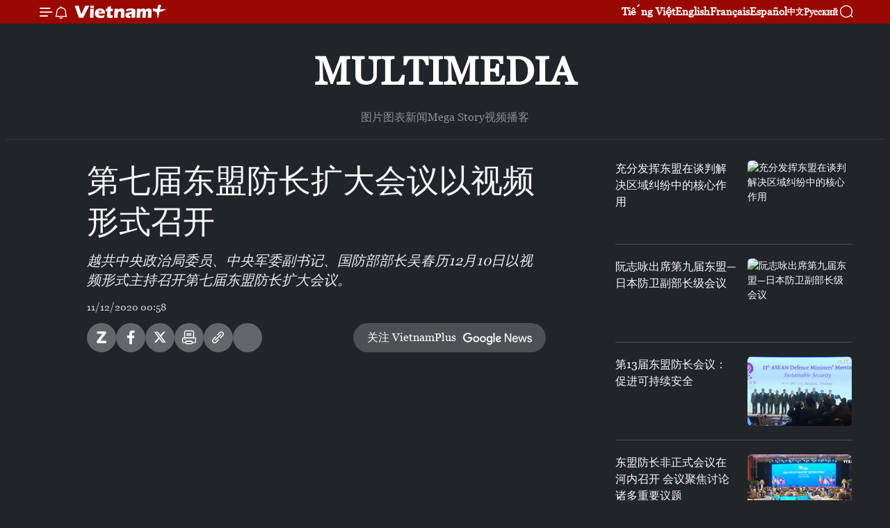

--- FILE ---
content_type: text/html;charset=utf-8
request_url: https://zh.vietnamplus.vn/article-post132346.vnp
body_size: 19265
content:
<!DOCTYPE html> <html lang="zh" class="cn"> <head> <title>第七届东盟防长扩大会议以视频形式召开 | Vietnam+ (VietnamPlus)</title> <meta name="description" content="越共中央政治局委员、中央军委副书记、国防部部长吴春历12月10日以视频形式主持召开第七届东盟防长扩大会议。"/> <meta name="keywords" content="东盟,东盟防长扩大会议,吴春历大将,新冠肺炎疫情,文莱"/> <meta name="news_keywords" content="东盟,东盟防长扩大会议,吴春历大将,新冠肺炎疫情,文莱"/> <meta http-equiv="Content-Type" content="text/html; charset=utf-8" /> <meta http-equiv="X-UA-Compatible" content="IE=edge"/> <meta http-equiv="refresh" content="1800" /> <meta name="revisit-after" content="1 days" /> <meta name="viewport" content="width=device-width, initial-scale=1"> <meta http-equiv="content-language" content="vi" /> <meta name="format-detection" content="telephone=no"/> <meta name="format-detection" content="address=no"/> <meta name="apple-mobile-web-app-capable" content="yes"> <meta name="apple-mobile-web-app-status-bar-style" content="black"> <meta name="apple-mobile-web-app-title" content="Vietnam+ (VietnamPlus)"/> <meta name="referrer" content="no-referrer-when-downgrade"/> <link rel="shortcut icon" href="https://media.vietnamplus.vn/assets/web/styles/img/favicon.ico" type="image/x-icon" /> <link rel="preconnect" href="https://media.vietnamplus.vn"/> <link rel="dns-prefetch" href="https://media.vietnamplus.vn"/> <link rel="preconnect" href="//www.google-analytics.com" /> <link rel="preconnect" href="//www.googletagmanager.com" /> <link rel="preconnect" href="//stc.za.zaloapp.com" /> <link rel="preconnect" href="//fonts.googleapis.com" /> <link rel="preconnect" href="//pagead2.googlesyndication.com"/> <link rel="preconnect" href="//tpc.googlesyndication.com"/> <link rel="preconnect" href="//securepubads.g.doubleclick.net"/> <link rel="preconnect" href="//accounts.google.com"/> <link rel="preconnect" href="//adservice.google.com"/> <link rel="preconnect" href="//adservice.google.com.vn"/> <link rel="preconnect" href="//www.googletagservices.com"/> <link rel="preconnect" href="//partner.googleadservices.com"/> <link rel="preconnect" href="//tpc.googlesyndication.com"/> <link rel="preconnect" href="//za.zdn.vn"/> <link rel="preconnect" href="//sp.zalo.me"/> <link rel="preconnect" href="//connect.facebook.net"/> <link rel="preconnect" href="//www.facebook.com"/> <link rel="dns-prefetch" href="//www.google-analytics.com" /> <link rel="dns-prefetch" href="//www.googletagmanager.com" /> <link rel="dns-prefetch" href="//stc.za.zaloapp.com" /> <link rel="dns-prefetch" href="//fonts.googleapis.com" /> <link rel="dns-prefetch" href="//pagead2.googlesyndication.com"/> <link rel="dns-prefetch" href="//tpc.googlesyndication.com"/> <link rel="dns-prefetch" href="//securepubads.g.doubleclick.net"/> <link rel="dns-prefetch" href="//accounts.google.com"/> <link rel="dns-prefetch" href="//adservice.google.com"/> <link rel="dns-prefetch" href="//adservice.google.com.vn"/> <link rel="dns-prefetch" href="//www.googletagservices.com"/> <link rel="dns-prefetch" href="//partner.googleadservices.com"/> <link rel="dns-prefetch" href="//tpc.googlesyndication.com"/> <link rel="dns-prefetch" href="//za.zdn.vn"/> <link rel="dns-prefetch" href="//sp.zalo.me"/> <link rel="dns-prefetch" href="//connect.facebook.net"/> <link rel="dns-prefetch" href="//www.facebook.com"/> <link rel="dns-prefetch" href="//graph.facebook.com"/> <link rel="dns-prefetch" href="//static.xx.fbcdn.net"/> <link rel="dns-prefetch" href="//staticxx.facebook.com"/> <script> var cmsConfig = { domainDesktop: 'https://zh.vietnamplus.vn', domainMobile: 'https://zh.vietnamplus.vn', domainApi: 'https://zh-api.vietnamplus.vn', domainStatic: 'https://media.vietnamplus.vn', domainLog: 'https://zh-log.vietnamplus.vn', googleAnalytics: 'G\-6R6V6RSN83', siteId: 0, pageType: 1, objectId: 132346, adsZone: 383, allowAds: true, adsLazy: true, antiAdblock: true, }; if (window.location.protocol !== 'https:' && window.location.hostname.indexOf('vietnamplus.vn') !== -1) { window.location = 'https://' + window.location.hostname + window.location.pathname + window.location.hash; } var USER_AGENT=window.navigator&&(window.navigator.userAgent||window.navigator.vendor)||window.opera||"",IS_MOBILE=/Android|webOS|iPhone|iPod|BlackBerry|Windows Phone|IEMobile|Mobile Safari|Opera Mini/i.test(USER_AGENT),IS_REDIRECT=!1;function setCookie(e,o,i){var n=new Date,i=(n.setTime(n.getTime()+24*i*60*60*1e3),"expires="+n.toUTCString());document.cookie=e+"="+o+"; "+i+";path=/;"}function getCookie(e){var o=document.cookie.indexOf(e+"="),i=o+e.length+1;return!o&&e!==document.cookie.substring(0,e.length)||-1===o?null:(-1===(e=document.cookie.indexOf(";",i))&&(e=document.cookie.length),unescape(document.cookie.substring(i,e)))}IS_MOBILE&&getCookie("isDesktop")&&(setCookie("isDesktop",1,-1),window.location=window.location.pathname.replace(".amp", ".vnp")+window.location.search,IS_REDIRECT=!0); </script> <script> if(USER_AGENT && USER_AGENT.indexOf("facebot") <= 0 && USER_AGENT.indexOf("facebookexternalhit") <= 0) { var query = ''; var hash = ''; if (window.location.search) query = window.location.search; if (window.location.hash) hash = window.location.hash; var canonicalUrl = 'https://zh.vietnamplus.vn/article-post132346.vnp' + query + hash ; var curUrl = decodeURIComponent(window.location.href); if(!location.port && canonicalUrl.startsWith("http") && curUrl != canonicalUrl){ window.location.replace(canonicalUrl); } } </script> <meta property="fb:pages" content="120834779440" /> <meta property="fb:app_id" content="1960985707489919" /> <meta name="author" content="Vietnam+ (VietnamPlus)" /> <meta name="copyright" content="Copyright © 2026 by Vietnam+ (VietnamPlus)" /> <meta name="RATING" content="GENERAL" /> <meta name="GENERATOR" content="Vietnam+ (VietnamPlus)" /> <meta content="Vietnam+ (VietnamPlus)" itemprop="sourceOrganization" name="source"/> <meta content="news" itemprop="genre" name="medium"/> <meta name="robots" content="noarchive, max-image-preview:large, index, follow" /> <meta name="GOOGLEBOT" content="noarchive, max-image-preview:large, index, follow" /> <link rel="canonical" href="https://zh.vietnamplus.vn/article-post132346.vnp" /> <meta property="og:site_name" content="Vietnam+ (VietnamPlus)"/> <meta property="og:rich_attachment" content="true"/> <meta property="og:type" content="article"/> <meta property="og:url" content="https://zh.vietnamplus.vn/article-post132346.vnp"/> <meta property="og:image" content="https://mediazh.vietnamplus.vn/images/d64b6dba57756e92a2c312b3d69010b7f329fcd69bf20cb59eaa7d2cefadd9e5751781e046ba082931b4e57f728e44b78c516e0a8cc23940ab33875983c03cbc/quoc_phong.jpg"/> <meta property="og:image:width" content="1200"/> <meta property="og:image:height" content="630"/> <meta property="og:title" content="第七届东盟防长扩大会议以视频形式召开"/> <meta property="og:description" content="越共中央政治局委员、中央军委副书记、国防部部长吴春历12月10日以视频形式主持召开第七届东盟防长扩大会议。"/> <meta name="twitter:card" value="summary"/> <meta name="twitter:url" content="https://zh.vietnamplus.vn/article-post132346.vnp"/> <meta name="twitter:title" content="第七届东盟防长扩大会议以视频形式召开"/> <meta name="twitter:description" content="越共中央政治局委员、中央军委副书记、国防部部长吴春历12月10日以视频形式主持召开第七届东盟防长扩大会议。"/> <meta name="twitter:image" content="https://mediazh.vietnamplus.vn/images/d64b6dba57756e92a2c312b3d69010b7f329fcd69bf20cb59eaa7d2cefadd9e5751781e046ba082931b4e57f728e44b78c516e0a8cc23940ab33875983c03cbc/quoc_phong.jpg"/> <meta name="twitter:site" content="@Vietnam+ (VietnamPlus)"/> <meta name="twitter:creator" content="@Vietnam+ (VietnamPlus)"/> <meta property="article:publisher" content="https://www.facebook.com/VietnamPlus" /> <meta property="article:tag" content="东盟,东盟防长扩大会议,吴春历大将,新冠肺炎疫情,文莱"/> <meta property="article:section" content="视频" /> <meta property="article:published_time" content="2020-12-11T07:58:00+07:00"/> <meta property="article:modified_time" content="2021-01-14T15:12:35+07:00"/> <script type="application/ld+json"> { "@context": "http://schema.org", "@type": "Organization", "name": "Vietnam+ (VietnamPlus)", "url": "https://zh.vietnamplus.vn", "logo": "https://media.vietnamplus.vn/assets/web/styles/img/logo.png", "foundingDate": "2008", "founders": [ { "@type": "Person", "name": "Thông tấn xã Việt Nam (TTXVN)" } ], "address": [ { "@type": "PostalAddress", "streetAddress": "Số 05 Lý Thường Kiệt - Hà Nội - Việt Nam", "addressLocality": "Hà Nội City", "addressRegion": "Northeast", "postalCode": "100000", "addressCountry": "VNM" } ], "contactPoint": [ { "@type": "ContactPoint", "telephone": "+84-243-941-1349", "contactType": "customer service" }, { "@type": "ContactPoint", "telephone": "+84-243-941-1348", "contactType": "customer service" } ], "sameAs": [ "https://www.facebook.com/VietnamPlus", "https://www.tiktok.com/@vietnamplus", "https://twitter.com/vietnamplus", "https://www.youtube.com/c/BaoVietnamPlus" ] } </script> <script type="application/ld+json"> { "@context" : "https://schema.org", "@type" : "WebSite", "name": "Vietnam+ (VietnamPlus)", "url": "https://zh.vietnamplus.vn", "alternateName" : "Báo điện tử VIETNAMPLUS, Cơ quan của Thông tấn xã Việt Nam (TTXVN)", "potentialAction": { "@type": "SearchAction", "target": { "@type": "EntryPoint", "urlTemplate": "https://zh.vietnamplus.vn/search/?q={search_term_string}" }, "query-input": "required name=search_term_string" } } </script> <script type="application/ld+json"> { "@context":"http://schema.org", "@type":"BreadcrumbList", "itemListElement":[ { "@type":"ListItem", "position":1, "item":{ "@id":"https://zh.vietnamplus.vn/videos/", "name":"视频" } } ] } </script> <script type="application/ld+json"> { "@context": "http://schema.org", "@type": "NewsArticle", "mainEntityOfPage":{ "@type":"WebPage", "@id":"https://zh.vietnamplus.vn/article-post132346.vnp" }, "headline": "第七届东盟防长扩大会议以视频形式召开", "description": "越共中央政治局委员、中央军委副书记、国防部部长吴春历12月10日以视频形式主持召开第七届东盟防长扩大会议。", "image": { "@type": "ImageObject", "url": "https://mediazh.vietnamplus.vn/images/d64b6dba57756e92a2c312b3d69010b7f329fcd69bf20cb59eaa7d2cefadd9e5751781e046ba082931b4e57f728e44b78c516e0a8cc23940ab33875983c03cbc/quoc_phong.jpg", "width" : 1200, "height" : 675 }, "datePublished": "2020-12-11T07:58:00+07:00", "dateModified": "2021-01-14T15:12:35+07:00", "author": { "@type": "Person", "name": "" }, "publisher": { "@type": "Organization", "name": "Vietnam+ (VietnamPlus)", "logo": { "@type": "ImageObject", "url": "https://media.vietnamplus.vn/assets/web/styles/img/logo.png" } } } </script> <script type="application/ld+json"> { "@context": "https://schema.org", "@type": "VideoObject", "name": "第七届东盟防长扩大会议以视频形式召开", "headline": "第七届东盟防长扩大会议以视频形式召开", "description": "越共中央政治局委员、中央军委副书记、国防部部长吴春历12月10日以视频形式主持召开第七届东盟防长扩大会议。", "thumbnailUrl": "https://mediazh.vietnamplus.vn/images/a1945091a27dc918e61e849943513d0c81f41a1fa2551537697f5eb393ff6f0c2a789560d60866f2d685fc4862e0541e6088d2cb28356d19c6af834d7b6e746b/quoc_phong.jpg.webp", "uploadDate": "2020-12-11T07:58:00+07:00", "datePublished": "2020-12-11T07:58:00+07:00", "duration": "PT1M28S", "mainEntityOfPage": { "@type": "WebPage", "@id": "https://zh.vietnamplus.vn/article-post132346.vnp" }, "image": { "@type": "ImageObject", "url": "https://mediazh.vietnamplus.vn/images/d64b6dba57756e92a2c312b3d69010b7f329fcd69bf20cb59eaa7d2cefadd9e5751781e046ba082931b4e57f728e44b78c516e0a8cc23940ab33875983c03cbc/quoc_phong.jpg", "width": 1200, "height": 630 }, "author": { "@type": "Organization", "name": "Vietnam+ (VietnamPlus)" }, "publisher": { "@type": "Organization", "name": "Vietnam+ (VietnamPlus)", "logo": { "@type": "ImageObject", "url": "https://media.vietnamplus.vn/assets/web/styles/img/logo_share.png" } }, "about": ["东盟,东盟防长扩大会议,吴春历大将,新冠肺炎疫情,文莱"], "embedUrl": "https://www.youtube.com/embed/edRTsnuogV0?rel=0" } </script> <link rel="preload" href="https://media.vietnamplus.vn/assets/web/styles/css/main.min-1.0.15.css" as="style"> <link rel="preload" href="https://media.vietnamplus.vn/assets/web/js/main.min-1.0.33.js" as="script"> <link rel="preload" href="https://media.vietnamplus.vn/assets/web/js/detail.min-1.0.15.js" as="script"> <link rel="preload" href="https://common.mcms.one/assets/styles/css/vietnamplus-1.0.0.css" as="style"> <link rel="stylesheet" href="https://common.mcms.one/assets/styles/css/vietnamplus-1.0.0.css"> <link id="cms-style" rel="stylesheet" href="https://media.vietnamplus.vn/assets/web/styles/css/main.min-1.0.15.css"> <style>.infographic-page { overflow-x: hidden;
}</style> <script type="text/javascript"> var _metaOgUrl = 'https://zh.vietnamplus.vn/article-post132346.vnp'; var page_title = document.title; var tracked_url = window.location.pathname + window.location.search + window.location.hash; var cate_path = 'videos'; if (cate_path.length > 0) { tracked_url = "/" + cate_path + tracked_url; } </script> <script async="" src="https://www.googletagmanager.com/gtag/js?id=G-6R6V6RSN83"></script> <script> window.dataLayer = window.dataLayer || []; function gtag(){dataLayer.push(arguments);} gtag('js', new Date()); gtag('config', 'G-6R6V6RSN83', {page_path: tracked_url}); </script> <script>window.dataLayer = window.dataLayer || [];dataLayer.push({'pageCategory': '/videos'});</script> <script> window.dataLayer = window.dataLayer || []; dataLayer.push({ 'event': 'Pageview', 'articleId': '132346', 'articleTitle': '第七届东盟防长扩大会议以视频形式召开', 'articleCategory': '视频', 'articleAlowAds': true, 'articleType': 'video', 'articleTags': '东盟,东盟防长扩大会议,吴春历大将,新冠肺炎疫情,文莱', 'articlePublishDate': '2020-12-11T07:58:00+07:00', 'articleThumbnail': 'https://mediazh.vietnamplus.vn/images/d64b6dba57756e92a2c312b3d69010b7f329fcd69bf20cb59eaa7d2cefadd9e5751781e046ba082931b4e57f728e44b78c516e0a8cc23940ab33875983c03cbc/quoc_phong.jpg', 'articleShortUrl': 'https://zh.vietnamplus.vn/article-post132346.vnp', 'articleFullUrl': 'https://zh.vietnamplus.vn/article-post132346.vnp', }); </script> <script type='text/javascript'> gtag('event', 'article_page',{ 'articleId': '132346', 'articleTitle': '第七届东盟防长扩大会议以视频形式召开', 'articleCategory': '视频', 'articleAlowAds': true, 'articleType': 'video', 'articleTags': '东盟,东盟防长扩大会议,吴春历大将,新冠肺炎疫情,文莱', 'articlePublishDate': '2020-12-11T07:58:00+07:00', 'articleThumbnail': 'https://mediazh.vietnamplus.vn/images/d64b6dba57756e92a2c312b3d69010b7f329fcd69bf20cb59eaa7d2cefadd9e5751781e046ba082931b4e57f728e44b78c516e0a8cc23940ab33875983c03cbc/quoc_phong.jpg', 'articleShortUrl': 'https://zh.vietnamplus.vn/article-post132346.vnp', 'articleFullUrl': 'https://zh.vietnamplus.vn/article-post132346.vnp', }); </script> <script>(function(w,d,s,l,i){w[l]=w[l]||[];w[l].push({'gtm.start': new Date().getTime(),event:'gtm.js'});var f=d.getElementsByTagName(s)[0], j=d.createElement(s),dl=l!='dataLayer'?'&l='+l:'';j.async=true;j.src= 'https://www.googletagmanager.com/gtm.js?id='+i+dl;f.parentNode.insertBefore(j,f); })(window,document,'script','dataLayer','GTM-5WM58F3N');</script> <script type="text/javascript"> !function(){"use strict";function e(e){var t=!(arguments.length>1&&void 0!==arguments[1])||arguments[1],c=document.createElement("script");c.src=e,t?c.type="module":(c.async=!0,c.type="text/javascript",c.setAttribute("nomodule",""));var n=document.getElementsByTagName("script")[0];n.parentNode.insertBefore(c,n)}!function(t,c){!function(t,c,n){var a,o,r;n.accountId=c,null!==(a=t.marfeel)&&void 0!==a||(t.marfeel={}),null!==(o=(r=t.marfeel).cmd)&&void 0!==o||(r.cmd=[]),t.marfeel.config=n;var i="https://sdk.mrf.io/statics";e("".concat(i,"/marfeel-sdk.js?id=").concat(c),!0),e("".concat(i,"/marfeel-sdk.es5.js?id=").concat(c),!1)}(t,c,arguments.length>2&&void 0!==arguments[2]?arguments[2]:{})}(window,2272,{} )}(); </script> <script async src="https://sp.zalo.me/plugins/sdk.js"></script> </head> <body class="video-page"> <div id="sdaWeb_SdaMasthead" class="rennab rennab-top" data-platform="1" data-position="Web_SdaMasthead"> </div> <header class=" site-header"> <div class="sticky"> <div class="container"> <i class="ic-menu"></i> <i class="ic-bell"></i> <div id="header-news" class="pick-news hidden" data-source="header-latest-news"></div> <a class="small-logo" href="/" title="Vietnam+ (VietnamPlus)">Vietnam+ (VietnamPlus)</a> <ul class="menu"> <li> <a href="https://www.vietnamplus.vn" title="Tiếng Việt" target="_blank">Tiếng Việt</a> </li> <li> <a href="https://en.vietnamplus.vn" title="English" target="_blank" rel="nofollow">English</a> </li> <li> <a href="https://fr.vietnamplus.vn" title="Français" target="_blank" rel="nofollow">Français</a> </li> <li> <a href="https://es.vietnamplus.vn" title="Español" target="_blank" rel="nofollow">Español</a> </li> <li> <a href="https://zh.vietnamplus.vn" title="中文" target="_blank" rel="nofollow">中文</a> </li> <li> <a href="https://ru.vietnamplus.vn" title="Русский" target="_blank" rel="nofollow">Русский</a> </li> </ul> <div class="search-wrapper"> <i class="ic-search"></i> <input type="text" class="search txtsearch" placeholder="关键词"> </div> </div> </div> </header> <div class="site-body"> <div id="sdaWeb_SdaBackground" class="rennab " data-platform="1" data-position="Web_SdaBackground"> </div> <div class="container"> <div class="breadcrumb "> <div class="main"> <a href="https://zh.vietnamplus.vn/multimedia/" title="Multimedia">Multimedia</a> </div> <div class="sub"> <a href="https://zh.vietnamplus.vn/photo/" title=" 图片"> 图片</a> <a href="https://zh.vietnamplus.vn/infographics/" title=" 图表新闻"> 图表新闻</a> <a href="https://zh.vietnamplus.vn/mega-story/" title="Mega Story">Mega Story</a> <a href="https://zh.vietnamplus.vn/videos/" title="视频">视频</a> <a href="https://zh.vietnamplus.vn/podcast/" title=" 播客"> 播客</a> </div> </div> <div id="sdaWeb_SdaTop" class="rennab " data-platform="1" data-position="Web_SdaTop"> </div> <div class="col zone-4"> <div class="main-col article"> <h1 class="article__title cms-title "> 第七届东盟防长扩大会议以视频形式召开 </h1> <div class="article__sapo cms-desc"> 越共中央政治局委员、中央军委副书记、国防部部长吴春历12月10日以视频形式主持召开第七届东盟防长扩大会议。 </div> <div id="sdaWeb_SdaArticleAfterSapo" class="rennab " data-platform="1" data-position="Web_SdaArticleAfterSapo"> </div> <div class="article__meta"> <time class="time" datetime="2020-12-11T07:58:00+07:00" data-time="1607648280" data-friendly="false">2020年12月11日星期五 07:58</time> <meta class="cms-date" itemprop="datePublished" content="2020-12-11T07:58:00+07:00"> </div> <div class="wrap-social"> <div class="social-pin article__social"> <a href="javascript:void(0);" class="zl zalo-share-button" title="Zalo" data-href="https://zh.vietnamplus.vn/article-post132346.vnp" data-oaid="4486284411240520426" data-layout="1" data-color="blue" data-customize="true">Zalo</a> <a href="javascript:void(0);" class="item fb" data-href="https://zh.vietnamplus.vn/article-post132346.vnp" data-rel="facebook" title="Facebook">Facebook</a> <a href="javascript:void(0);" class="item tw" data-href="https://zh.vietnamplus.vn/article-post132346.vnp" data-rel="twitter" title="Twitter">Twitter</a> <a href="javascript:void(0);" class="bookmark sendbookmark hidden" onclick="ME.sendBookmark(this, 132346);" data-id="132346" title="收藏">收藏</a> <a href="javascript:void(0);" class="print sendprint" title="Print" data-href="/print-132346.html">打印</a> <a href="javascript:void(0);" class="item link" data-href="https://zh.vietnamplus.vn/article-post132346.vnp" data-rel="copy" title="Copy link">Copy link</a> <div id='shortenlink-container'></div> </div> <a href="https://news.google.com/publications/CAAqBwgKMN-18wowlLWFAw?hl=vi&gl=VN&ceid=VN%3Avi" class="google-news" target="_blank" title="Google News">关注 VietnamPlus</a> </div> <div class="article__body zce-content-body cms-body" itemprop="articleBody"> <div class="article-video"> <iframe src="https://www.youtube.com/embed/edRTsnuogV0?rel=0" allow="accelerometer; autoplay; clipboard-write; encrypted-media; gyroscope; picture-in-picture" width="100%" height="450" frameborder="0" data-video-src="https://www.youtube.com/embed/edRTsnuogV0?rel=0" scrolling="0" allowfullscreen data-width="560"></iframe>
</div>
<p>会上，东盟各国防长和俄罗斯、中国、美国、日本、韩国、澳大利亚、新西兰、印度等8个伙伴国高度评价东盟轮值主席国越南在新冠肺炎疫情背景下所采取的有效措施，积极开展各项优先事项与倡议以及东盟防长扩大会议框架内的各项合作活动。</p>
<p>越南国防部部长吴春历大将强调，在新冠肺炎疫情爆发和纪念东盟国防部长会议创建10周年背景下，东盟各国以及其他伙伴国防长通过东盟防长扩大会议联合声明具有特别重要的意义，体现了各国在加强防务合作，为确保地区与世界的和平稳定做出贡献等方面的高度承诺与决心。</p>
<div class="sda_middle"> <div id="sdaWeb_SdaArticleMiddle" class="rennab fyi" data-platform="1" data-position="Web_SdaArticleMiddle"> </div>
</div>
<p><strong>越南向文莱移交</strong><strong>ADMM</strong><strong>和</strong><strong>ADMM +</strong><strong>主席一职</strong></p>
<div class="sda_middle"> <div id="sdaWeb_SdaArticleMiddle1" class="rennab fyi" data-platform="1" data-position="Web_SdaArticleMiddle1"> </div>
</div>
<p>当天，越南国防部在河内举行仪式，向文莱移交东盟国防部长会议（ADMM）和东盟防长扩大会议（ADMM +）主席一职。</p>
<p>吴春历大将在仪式上表示相信2021年东盟轮值主席国文莱将继续弘扬加强防务合作，为建设一个齐心协力与主动适应的东盟共同体的精神。他说，越南以及东盟防长扩大会议成员国都支持文莱担任好这一职务。（完）</p> <div class="article__source"> <div class="source"> <span class="name">越通社</span> </div> </div> <div id="sdaWeb_SdaArticleAfterBody" class="rennab " data-platform="1" data-position="Web_SdaArticleAfterBody"> </div> </div> <div class="article__tag"> <a class="active" href="https://zh.vietnamplus.vn/tag/东盟-tag157.vnp" title="东盟">#东盟</a> <a class="active" href="https://zh.vietnamplus.vn/tag/-4-tag28379.vnp" title="东盟防长扩大会议">#东盟防长扩大会议</a> <a class="" href="https://zh.vietnamplus.vn/tag.vnp?q=吴春历大将" title="吴春历大将">#吴春历大将</a> <a class="" href="https://zh.vietnamplus.vn/tag/新冠肺炎疫情-tag2842.vnp" title="新冠肺炎疫情">#新冠肺炎疫情</a> <a class="" href="https://zh.vietnamplus.vn/tag/文莱-tag3253.vnp" title="文莱">#文莱</a> </div> <div id="sdaWeb_SdaArticleAfterTag" class="rennab " data-platform="1" data-position="Web_SdaArticleAfterTag"> </div> <div id="sdaWeb_SdaArticleAfterBody1" class="rennab " data-platform="1" data-position="Web_SdaArticleAfterBody1"> </div> <div id="sdaWeb_SdaArticleAfterBody2" class="rennab " data-platform="1" data-position="Web_SdaArticleAfterBody2"> </div> </div> <div class="sub-col sidebar-right"> <div class="multi-video" data-source="related-news-video"> <article class="story"> <figure class="story__thumb"> <a class="cms-link" href="https://zh.vietnamplus.vn/article-post68716.vnp" title="充分发挥东盟在谈判解决区域纠纷中的核心作用"> <img class="lazyload" src="[data-uri]" data-src="https://mediazh.vietnamplus.vn/images/34a394e62a9873afb32a64b66d003a8e2c3ec69e51ac2a70d4e2c919118495e1b9107763bf8dd4ad761272fb8bb23fd8/.jpg.webp" data-srcset="https://mediazh.vietnamplus.vn/images/34a394e62a9873afb32a64b66d003a8e2c3ec69e51ac2a70d4e2c919118495e1b9107763bf8dd4ad761272fb8bb23fd8/.jpg.webp 1x, https://mediazh.vietnamplus.vn/images/bb3f78c42fc26b2c8864b2f8cc8686762c3ec69e51ac2a70d4e2c919118495e1b9107763bf8dd4ad761272fb8bb23fd8/.jpg.webp 2x" alt="充分发挥东盟在谈判解决区域纠纷中的核心作用"> <noscript><img src="https://mediazh.vietnamplus.vn/images/34a394e62a9873afb32a64b66d003a8e2c3ec69e51ac2a70d4e2c919118495e1b9107763bf8dd4ad761272fb8bb23fd8/.jpg.webp" srcset="https://mediazh.vietnamplus.vn/images/34a394e62a9873afb32a64b66d003a8e2c3ec69e51ac2a70d4e2c919118495e1b9107763bf8dd4ad761272fb8bb23fd8/.jpg.webp 1x, https://mediazh.vietnamplus.vn/images/bb3f78c42fc26b2c8864b2f8cc8686762c3ec69e51ac2a70d4e2c919118495e1b9107763bf8dd4ad761272fb8bb23fd8/.jpg.webp 2x" alt="充分发挥东盟在谈判解决区域纠纷中的核心作用" class="image-fallback"></noscript> </a> </figure> <h2 class="story__heading" data-tracking="68716"> <a class=" cms-link" href="https://zh.vietnamplus.vn/article-post68716.vnp" title="充分发挥东盟在谈判解决区域纠纷中的核心作用"> 充分发挥东盟在谈判解决区域纠纷中的核心作用 </a> </h2> </article> <article class="story"> <figure class="story__thumb"> <a class="cms-link" href="https://zh.vietnamplus.vn/article-post70217.vnp" title="阮志咏出席第九届东盟—日本防卫副部长级会议"> <img class="lazyload" src="[data-uri]" data-src="https://mediazh.vietnamplus.vn/images/34a394e62a9873afb32a64b66d003a8e2c3ec69e51ac2a70d4e2c919118495e148fbab1c88f384adf4193c8f8da22b3a/.jpg.webp" data-srcset="https://mediazh.vietnamplus.vn/images/34a394e62a9873afb32a64b66d003a8e2c3ec69e51ac2a70d4e2c919118495e148fbab1c88f384adf4193c8f8da22b3a/.jpg.webp 1x, https://mediazh.vietnamplus.vn/images/bb3f78c42fc26b2c8864b2f8cc8686762c3ec69e51ac2a70d4e2c919118495e148fbab1c88f384adf4193c8f8da22b3a/.jpg.webp 2x" alt="阮志咏出席第九届东盟—日本防卫副部长级会议"> <noscript><img src="https://mediazh.vietnamplus.vn/images/34a394e62a9873afb32a64b66d003a8e2c3ec69e51ac2a70d4e2c919118495e148fbab1c88f384adf4193c8f8da22b3a/.jpg.webp" srcset="https://mediazh.vietnamplus.vn/images/34a394e62a9873afb32a64b66d003a8e2c3ec69e51ac2a70d4e2c919118495e148fbab1c88f384adf4193c8f8da22b3a/.jpg.webp 1x, https://mediazh.vietnamplus.vn/images/bb3f78c42fc26b2c8864b2f8cc8686762c3ec69e51ac2a70d4e2c919118495e148fbab1c88f384adf4193c8f8da22b3a/.jpg.webp 2x" alt="阮志咏出席第九届东盟—日本防卫副部长级会议" class="image-fallback"></noscript> </a> </figure> <h2 class="story__heading" data-tracking="70217"> <a class=" cms-link" href="https://zh.vietnamplus.vn/article-post70217.vnp" title="阮志咏出席第九届东盟—日本防卫副部长级会议"> 阮志咏出席第九届东盟—日本防卫副部长级会议 </a> </h2> </article> <article class="story"> <figure class="story__thumb"> <a class="cms-link" href="https://zh.vietnamplus.vn/article-post99419.vnp" title="第13届东盟防长会议：促进可持续安全"> <img class="lazyload" src="[data-uri]" data-src="https://mediazh.vietnamplus.vn/images/34a394e62a9873afb32a64b66d003a8e53348f3d0100d314d85509612fadd816a80af1e8365020c0083442acd58307582ffe51a76657542fdcaa7fd0a8706175/NGO_XUAN_LICH.jpg.webp" data-srcset="https://mediazh.vietnamplus.vn/images/34a394e62a9873afb32a64b66d003a8e53348f3d0100d314d85509612fadd816a80af1e8365020c0083442acd58307582ffe51a76657542fdcaa7fd0a8706175/NGO_XUAN_LICH.jpg.webp 1x, https://mediazh.vietnamplus.vn/images/bb3f78c42fc26b2c8864b2f8cc86867653348f3d0100d314d85509612fadd816a80af1e8365020c0083442acd58307582ffe51a76657542fdcaa7fd0a8706175/NGO_XUAN_LICH.jpg.webp 2x" alt="第13届东盟防长会议：促进可持续安全"> <noscript><img src="https://mediazh.vietnamplus.vn/images/34a394e62a9873afb32a64b66d003a8e53348f3d0100d314d85509612fadd816a80af1e8365020c0083442acd58307582ffe51a76657542fdcaa7fd0a8706175/NGO_XUAN_LICH.jpg.webp" srcset="https://mediazh.vietnamplus.vn/images/34a394e62a9873afb32a64b66d003a8e53348f3d0100d314d85509612fadd816a80af1e8365020c0083442acd58307582ffe51a76657542fdcaa7fd0a8706175/NGO_XUAN_LICH.jpg.webp 1x, https://mediazh.vietnamplus.vn/images/bb3f78c42fc26b2c8864b2f8cc86867653348f3d0100d314d85509612fadd816a80af1e8365020c0083442acd58307582ffe51a76657542fdcaa7fd0a8706175/NGO_XUAN_LICH.jpg.webp 2x" alt="第13届东盟防长会议：促进可持续安全" class="image-fallback"></noscript> </a> </figure> <h2 class="story__heading" data-tracking="99419"> <a class=" cms-link" href="https://zh.vietnamplus.vn/article-post99419.vnp" title="第13届东盟防长会议：促进可持续安全"> 第13届东盟防长会议：促进可持续安全 </a> </h2> </article> <article class="story"> <figure class="story__thumb"> <a class="cms-link" href="https://zh.vietnamplus.vn/article-post110017.vnp" title="东盟防长非正式会议在河内召开 会议聚焦讨论诸多重要议题"> <img class="lazyload" src="[data-uri]" data-src="https://mediazh.vietnamplus.vn/images/34a394e62a9873afb32a64b66d003a8e8ab4e8dd61eac2bb054c355ccd08e311b2d4e215dd1454b576ad6433da6cfeebc3613530d12cf260f903cc8656811037/quoc_phong.jpg.webp" data-srcset="https://mediazh.vietnamplus.vn/images/34a394e62a9873afb32a64b66d003a8e8ab4e8dd61eac2bb054c355ccd08e311b2d4e215dd1454b576ad6433da6cfeebc3613530d12cf260f903cc8656811037/quoc_phong.jpg.webp 1x, https://mediazh.vietnamplus.vn/images/bb3f78c42fc26b2c8864b2f8cc8686768ab4e8dd61eac2bb054c355ccd08e311b2d4e215dd1454b576ad6433da6cfeebc3613530d12cf260f903cc8656811037/quoc_phong.jpg.webp 2x" alt="东盟防长非正式会议在河内召开 会议聚焦讨论诸多重要议题"> <noscript><img src="https://mediazh.vietnamplus.vn/images/34a394e62a9873afb32a64b66d003a8e8ab4e8dd61eac2bb054c355ccd08e311b2d4e215dd1454b576ad6433da6cfeebc3613530d12cf260f903cc8656811037/quoc_phong.jpg.webp" srcset="https://mediazh.vietnamplus.vn/images/34a394e62a9873afb32a64b66d003a8e8ab4e8dd61eac2bb054c355ccd08e311b2d4e215dd1454b576ad6433da6cfeebc3613530d12cf260f903cc8656811037/quoc_phong.jpg.webp 1x, https://mediazh.vietnamplus.vn/images/bb3f78c42fc26b2c8864b2f8cc8686768ab4e8dd61eac2bb054c355ccd08e311b2d4e215dd1454b576ad6433da6cfeebc3613530d12cf260f903cc8656811037/quoc_phong.jpg.webp 2x" alt="东盟防长非正式会议在河内召开 会议聚焦讨论诸多重要议题" class="image-fallback"></noscript> </a> </figure> <h2 class="story__heading" data-tracking="110017"> <a class=" cms-link" href="https://zh.vietnamplus.vn/article-post110017.vnp" title="东盟防长非正式会议在河内召开 会议聚焦讨论诸多重要议题"> 东盟防长非正式会议在河内召开 会议聚焦讨论诸多重要议题 </a> </h2> </article> <article class="story"> <figure class="story__thumb"> <a class="cms-link" href="https://zh.vietnamplus.vn/article-post110018.vnp" title="越南国防部部长吴春历大将会见东盟秘书长及柬埔寨副首相兼国防部大臣"> <img class="lazyload" src="[data-uri]" data-src="https://mediazh.vietnamplus.vn/images/34a394e62a9873afb32a64b66d003a8e8ab4e8dd61eac2bb054c355ccd08e3115ddf4af099495dde8a67cc153a83d8bd14404fb0ca7afbd7ce5a48e58576a94affde09edae4412d860da00673a8d344a/ong_lich_song_phuong.jpg.webp" data-srcset="https://mediazh.vietnamplus.vn/images/34a394e62a9873afb32a64b66d003a8e8ab4e8dd61eac2bb054c355ccd08e3115ddf4af099495dde8a67cc153a83d8bd14404fb0ca7afbd7ce5a48e58576a94affde09edae4412d860da00673a8d344a/ong_lich_song_phuong.jpg.webp 1x, https://mediazh.vietnamplus.vn/images/bb3f78c42fc26b2c8864b2f8cc8686768ab4e8dd61eac2bb054c355ccd08e3115ddf4af099495dde8a67cc153a83d8bd14404fb0ca7afbd7ce5a48e58576a94affde09edae4412d860da00673a8d344a/ong_lich_song_phuong.jpg.webp 2x" alt="越南国防部部长吴春历大将会见东盟秘书长及柬埔寨副首相兼国防部大臣"> <noscript><img src="https://mediazh.vietnamplus.vn/images/34a394e62a9873afb32a64b66d003a8e8ab4e8dd61eac2bb054c355ccd08e3115ddf4af099495dde8a67cc153a83d8bd14404fb0ca7afbd7ce5a48e58576a94affde09edae4412d860da00673a8d344a/ong_lich_song_phuong.jpg.webp" srcset="https://mediazh.vietnamplus.vn/images/34a394e62a9873afb32a64b66d003a8e8ab4e8dd61eac2bb054c355ccd08e3115ddf4af099495dde8a67cc153a83d8bd14404fb0ca7afbd7ce5a48e58576a94affde09edae4412d860da00673a8d344a/ong_lich_song_phuong.jpg.webp 1x, https://mediazh.vietnamplus.vn/images/bb3f78c42fc26b2c8864b2f8cc8686768ab4e8dd61eac2bb054c355ccd08e3115ddf4af099495dde8a67cc153a83d8bd14404fb0ca7afbd7ce5a48e58576a94affde09edae4412d860da00673a8d344a/ong_lich_song_phuong.jpg.webp 2x" alt="越南国防部部长吴春历大将会见东盟秘书长及柬埔寨副首相兼国防部大臣" class="image-fallback"></noscript> </a> </figure> <h2 class="story__heading" data-tracking="110018"> <a class=" cms-link" href="https://zh.vietnamplus.vn/article-post110018.vnp" title="越南国防部部长吴春历大将会见东盟秘书长及柬埔寨副首相兼国防部大臣"> 越南国防部部长吴春历大将会见东盟秘书长及柬埔寨副首相兼国防部大臣 </a> </h2> </article> <article class="story"> <figure class="story__thumb"> <a class="cms-link" href="https://zh.vietnamplus.vn/article-post119677.vnp" title="越南国防部召开东盟国防高级官员扩大会议"> <img class="lazyload" src="[data-uri]" data-src="https://mediazh.vietnamplus.vn/images/34a394e62a9873afb32a64b66d003a8eee33082ad39537d590a6614d51ddb34d311a68454f75078f595527fb48e5a74c8d755ef089f1117625b492f07a67fb18/asean_mo_rong.jpg.webp" data-srcset="https://mediazh.vietnamplus.vn/images/34a394e62a9873afb32a64b66d003a8eee33082ad39537d590a6614d51ddb34d311a68454f75078f595527fb48e5a74c8d755ef089f1117625b492f07a67fb18/asean_mo_rong.jpg.webp 1x, https://mediazh.vietnamplus.vn/images/bb3f78c42fc26b2c8864b2f8cc868676ee33082ad39537d590a6614d51ddb34d311a68454f75078f595527fb48e5a74c8d755ef089f1117625b492f07a67fb18/asean_mo_rong.jpg.webp 2x" alt="越南国防部召开东盟国防高级官员扩大会议"> <noscript><img src="https://mediazh.vietnamplus.vn/images/34a394e62a9873afb32a64b66d003a8eee33082ad39537d590a6614d51ddb34d311a68454f75078f595527fb48e5a74c8d755ef089f1117625b492f07a67fb18/asean_mo_rong.jpg.webp" srcset="https://mediazh.vietnamplus.vn/images/34a394e62a9873afb32a64b66d003a8eee33082ad39537d590a6614d51ddb34d311a68454f75078f595527fb48e5a74c8d755ef089f1117625b492f07a67fb18/asean_mo_rong.jpg.webp 1x, https://mediazh.vietnamplus.vn/images/bb3f78c42fc26b2c8864b2f8cc868676ee33082ad39537d590a6614d51ddb34d311a68454f75078f595527fb48e5a74c8d755ef089f1117625b492f07a67fb18/asean_mo_rong.jpg.webp 2x" alt="越南国防部召开东盟国防高级官员扩大会议" class="image-fallback"></noscript> </a> </figure> <h2 class="story__heading" data-tracking="119677"> <a class=" cms-link" href="https://zh.vietnamplus.vn/article-post119677.vnp" title="越南国防部召开东盟国防高级官员扩大会议"> 越南国防部召开东盟国防高级官员扩大会议 </a> </h2> </article> <article class="story"> <figure class="story__thumb"> <a class="cms-link" href="https://zh.vietnamplus.vn/article-post130140.vnp" title="ASEAN 2020：东盟国防高级官员工作小组召开视频会议"> <img class="lazyload" src="[data-uri]" data-src="https://mediazh.vietnamplus.vn/images/34a394e62a9873afb32a64b66d003a8e75b328351968bb1af1d52a92ada4904087723cb76bc1afb8928fb8ddb9375f8ed71c044191b7ec08860b7f0570dffc39/adsom.jpg.webp" data-srcset="https://mediazh.vietnamplus.vn/images/34a394e62a9873afb32a64b66d003a8e75b328351968bb1af1d52a92ada4904087723cb76bc1afb8928fb8ddb9375f8ed71c044191b7ec08860b7f0570dffc39/adsom.jpg.webp 1x, https://mediazh.vietnamplus.vn/images/bb3f78c42fc26b2c8864b2f8cc86867675b328351968bb1af1d52a92ada4904087723cb76bc1afb8928fb8ddb9375f8ed71c044191b7ec08860b7f0570dffc39/adsom.jpg.webp 2x" alt="ASEAN 2020：东盟国防高级官员工作小组召开视频会议"> <noscript><img src="https://mediazh.vietnamplus.vn/images/34a394e62a9873afb32a64b66d003a8e75b328351968bb1af1d52a92ada4904087723cb76bc1afb8928fb8ddb9375f8ed71c044191b7ec08860b7f0570dffc39/adsom.jpg.webp" srcset="https://mediazh.vietnamplus.vn/images/34a394e62a9873afb32a64b66d003a8e75b328351968bb1af1d52a92ada4904087723cb76bc1afb8928fb8ddb9375f8ed71c044191b7ec08860b7f0570dffc39/adsom.jpg.webp 1x, https://mediazh.vietnamplus.vn/images/bb3f78c42fc26b2c8864b2f8cc86867675b328351968bb1af1d52a92ada4904087723cb76bc1afb8928fb8ddb9375f8ed71c044191b7ec08860b7f0570dffc39/adsom.jpg.webp 2x" alt="ASEAN 2020：东盟国防高级官员工作小组召开视频会议" class="image-fallback"></noscript> </a> </figure> <h2 class="story__heading" data-tracking="130140"> <a class=" cms-link" href="https://zh.vietnamplus.vn/article-post130140.vnp" title="ASEAN 2020：东盟国防高级官员工作小组召开视频会议"> ASEAN 2020：东盟国防高级官员工作小组召开视频会议 </a> </h2> </article> </div> <div id="sidebar-top-2"></div><div id="sidebar-sticky-2"> <div id="sdaWeb_SdaRightSticky1" class="rennab " data-platform="1" data-position="Web_SdaRightSticky1"> </div> </div> </div> </div> <div class="wrapper-gray"> <div class="container"> <div class="list-media content-list" data-source="recommendation-383"> <article class="story"> <figure class="story__thumb"> <a class="cms-link" href="https://zh.vietnamplus.vn/article-post255898.vnp" title="越南与欧盟将双边关系提升为全面战略伙伴关系"> <img class="lazyload" src="[data-uri]" data-src="https://mediazh.vietnamplus.vn/images/[base64]/vna-potal-chu-tich-nuoc-chieu-dai-chao-mung-chu-tich-hoi-dong-chau-au-antonio-costa-8561545.jpg.webp" data-srcset="https://mediazh.vietnamplus.vn/images/[base64]/vna-potal-chu-tich-nuoc-chieu-dai-chao-mung-chu-tich-hoi-dong-chau-au-antonio-costa-8561545.jpg.webp 1x, https://mediazh.vietnamplus.vn/images/[base64]/vna-potal-chu-tich-nuoc-chieu-dai-chao-mung-chu-tich-hoi-dong-chau-au-antonio-costa-8561545.jpg.webp 2x" alt="越南与欧盟将双边关系提升为全面战略伙伴关系"> <noscript><img src="https://mediazh.vietnamplus.vn/images/[base64]/vna-potal-chu-tich-nuoc-chieu-dai-chao-mung-chu-tich-hoi-dong-chau-au-antonio-costa-8561545.jpg.webp" srcset="https://mediazh.vietnamplus.vn/images/[base64]/vna-potal-chu-tich-nuoc-chieu-dai-chao-mung-chu-tich-hoi-dong-chau-au-antonio-costa-8561545.jpg.webp 1x, https://mediazh.vietnamplus.vn/images/[base64]/vna-potal-chu-tich-nuoc-chieu-dai-chao-mung-chu-tich-hoi-dong-chau-au-antonio-costa-8561545.jpg.webp 2x" alt="越南与欧盟将双边关系提升为全面战略伙伴关系" class="image-fallback"></noscript> </a> </figure> <h2 class="story__heading" data-tracking="255898"> <a class=" cms-link" href="https://zh.vietnamplus.vn/article-post255898.vnp" title="越南与欧盟将双边关系提升为全面战略伙伴关系"> 越南与欧盟将双边关系提升为全面战略伙伴关系 </a> </h2> <time class="time" datetime="2026-01-29T20:33:25+07:00" data-time="1769693605"> 29/01/2026 20:33 </time> </article> <article class="story"> <figure class="story__thumb"> <a class="cms-link" href="https://zh.vietnamplus.vn/article-post255897.vnp" title="大力开展“全国竞赛革新创新、发展科学技术、数字化转型、绿色转型”竞赛运动计划"> <img class="lazyload" src="[data-uri]" data-src="https://mediazh.vietnamplus.vn/images/[base64]/vna-potal-thu-tuong-chu-tri-phien-hop-lan-thu-17-cua-hoi-dong-thi-dua-khen-thuong-trung-uong-8557927.jpg.webp" data-srcset="https://mediazh.vietnamplus.vn/images/[base64]/vna-potal-thu-tuong-chu-tri-phien-hop-lan-thu-17-cua-hoi-dong-thi-dua-khen-thuong-trung-uong-8557927.jpg.webp 1x, https://mediazh.vietnamplus.vn/images/[base64]/vna-potal-thu-tuong-chu-tri-phien-hop-lan-thu-17-cua-hoi-dong-thi-dua-khen-thuong-trung-uong-8557927.jpg.webp 2x" alt="大力开展“全国竞赛革新创新、发展科学技术、数字化转型、绿色转型”竞赛运动计划"> <noscript><img src="https://mediazh.vietnamplus.vn/images/[base64]/vna-potal-thu-tuong-chu-tri-phien-hop-lan-thu-17-cua-hoi-dong-thi-dua-khen-thuong-trung-uong-8557927.jpg.webp" srcset="https://mediazh.vietnamplus.vn/images/[base64]/vna-potal-thu-tuong-chu-tri-phien-hop-lan-thu-17-cua-hoi-dong-thi-dua-khen-thuong-trung-uong-8557927.jpg.webp 1x, https://mediazh.vietnamplus.vn/images/[base64]/vna-potal-thu-tuong-chu-tri-phien-hop-lan-thu-17-cua-hoi-dong-thi-dua-khen-thuong-trung-uong-8557927.jpg.webp 2x" alt="大力开展“全国竞赛革新创新、发展科学技术、数字化转型、绿色转型”竞赛运动计划" class="image-fallback"></noscript> </a> </figure> <h2 class="story__heading" data-tracking="255897"> <a class=" cms-link" href="https://zh.vietnamplus.vn/article-post255897.vnp" title="大力开展“全国竞赛革新创新、发展科学技术、数字化转型、绿色转型”竞赛运动计划"> 大力开展“全国竞赛革新创新、发展科学技术、数字化转型、绿色转型”竞赛运动计划 </a> </h2> <time class="time" datetime="2026-01-29T20:30:52+07:00" data-time="1769693452"> 29/01/2026 20:30 </time> </article> <article class="story"> <figure class="story__thumb"> <a class="cms-link" href="https://zh.vietnamplus.vn/article-post255896.vnp" title="2026年春季博览会——“穿越越南的迎春之旅”"> <img class="lazyload" src="[data-uri]" data-src="https://mediazh.vietnamplus.vn/images/ba499aa0702b034ac6abeba4c3d13799567fb5b11e13ee7e2a5d01ba0550134402ddb7e5f274948ca3ba322156c66752cedc9adc62f628b14f08d34b74aba335c1843ab33553ac49843b9339cfbc6faa6088d2cb28356d19c6af834d7b6e746b/trung-tam-hoi-cho-trien-lam-quoc-gia-2410-1.jpg.webp" data-srcset="https://mediazh.vietnamplus.vn/images/ba499aa0702b034ac6abeba4c3d13799567fb5b11e13ee7e2a5d01ba0550134402ddb7e5f274948ca3ba322156c66752cedc9adc62f628b14f08d34b74aba335c1843ab33553ac49843b9339cfbc6faa6088d2cb28356d19c6af834d7b6e746b/trung-tam-hoi-cho-trien-lam-quoc-gia-2410-1.jpg.webp 1x, https://mediazh.vietnamplus.vn/images/dd70350bbea1c36375886d317cd75f9d567fb5b11e13ee7e2a5d01ba0550134402ddb7e5f274948ca3ba322156c66752cedc9adc62f628b14f08d34b74aba335c1843ab33553ac49843b9339cfbc6faa6088d2cb28356d19c6af834d7b6e746b/trung-tam-hoi-cho-trien-lam-quoc-gia-2410-1.jpg.webp 2x" alt="2026年春季博览会——“穿越越南的迎春之旅”"> <noscript><img src="https://mediazh.vietnamplus.vn/images/ba499aa0702b034ac6abeba4c3d13799567fb5b11e13ee7e2a5d01ba0550134402ddb7e5f274948ca3ba322156c66752cedc9adc62f628b14f08d34b74aba335c1843ab33553ac49843b9339cfbc6faa6088d2cb28356d19c6af834d7b6e746b/trung-tam-hoi-cho-trien-lam-quoc-gia-2410-1.jpg.webp" srcset="https://mediazh.vietnamplus.vn/images/ba499aa0702b034ac6abeba4c3d13799567fb5b11e13ee7e2a5d01ba0550134402ddb7e5f274948ca3ba322156c66752cedc9adc62f628b14f08d34b74aba335c1843ab33553ac49843b9339cfbc6faa6088d2cb28356d19c6af834d7b6e746b/trung-tam-hoi-cho-trien-lam-quoc-gia-2410-1.jpg.webp 1x, https://mediazh.vietnamplus.vn/images/dd70350bbea1c36375886d317cd75f9d567fb5b11e13ee7e2a5d01ba0550134402ddb7e5f274948ca3ba322156c66752cedc9adc62f628b14f08d34b74aba335c1843ab33553ac49843b9339cfbc6faa6088d2cb28356d19c6af834d7b6e746b/trung-tam-hoi-cho-trien-lam-quoc-gia-2410-1.jpg.webp 2x" alt="2026年春季博览会——“穿越越南的迎春之旅”" class="image-fallback"></noscript> </a> </figure> <h2 class="story__heading" data-tracking="255896"> <a class=" cms-link" href="https://zh.vietnamplus.vn/article-post255896.vnp" title="2026年春季博览会——“穿越越南的迎春之旅”"> 2026年春季博览会——“穿越越南的迎春之旅” </a> </h2> <time class="time" datetime="2026-01-29T20:27:38+07:00" data-time="1769693258"> 29/01/2026 20:27 </time> </article> <article class="story"> <figure class="story__thumb"> <a class="cms-link" href="https://zh.vietnamplus.vn/article-post255880.vnp" title="越中AI与绿色科技合作论坛启幕：“新华·中国企业出海合作中心”成立"> <img class="lazyload" src="[data-uri]" data-src="https://mediazh.vietnamplus.vn/images/30b10e081af41f561abde3808128050f762a07d025c71b3e389ae4c14457b9be1815b813e764f7e49aaf7de753d91db5/2-7749.jpg.webp" data-srcset="https://mediazh.vietnamplus.vn/images/30b10e081af41f561abde3808128050f762a07d025c71b3e389ae4c14457b9be1815b813e764f7e49aaf7de753d91db5/2-7749.jpg.webp 1x, https://mediazh.vietnamplus.vn/images/3ed30984056c145c949e9656012875dd762a07d025c71b3e389ae4c14457b9be1815b813e764f7e49aaf7de753d91db5/2-7749.jpg.webp 2x" alt="越中AI与绿色科技合作论坛启幕：“新华·中国企业出海合作中心”成立"> <noscript><img src="https://mediazh.vietnamplus.vn/images/30b10e081af41f561abde3808128050f762a07d025c71b3e389ae4c14457b9be1815b813e764f7e49aaf7de753d91db5/2-7749.jpg.webp" srcset="https://mediazh.vietnamplus.vn/images/30b10e081af41f561abde3808128050f762a07d025c71b3e389ae4c14457b9be1815b813e764f7e49aaf7de753d91db5/2-7749.jpg.webp 1x, https://mediazh.vietnamplus.vn/images/3ed30984056c145c949e9656012875dd762a07d025c71b3e389ae4c14457b9be1815b813e764f7e49aaf7de753d91db5/2-7749.jpg.webp 2x" alt="越中AI与绿色科技合作论坛启幕：“新华·中国企业出海合作中心”成立" class="image-fallback"></noscript> </a> </figure> <h2 class="story__heading" data-tracking="255880"> <a class=" cms-link" href="https://zh.vietnamplus.vn/article-post255880.vnp" title="越中AI与绿色科技合作论坛启幕：“新华·中国企业出海合作中心”成立"> 越中AI与绿色科技合作论坛启幕：“新华·中国企业出海合作中心”成立 </a> </h2> <time class="time" datetime="2026-01-29T16:52:27+07:00" data-time="1769680347"> 29/01/2026 16:52 </time> </article> <article class="story"> <figure class="story__thumb"> <a class="cms-link" href="https://zh.vietnamplus.vn/article-post255819.vnp" title="越共中央总书记苏林出席高平省长河九年一贯制寄宿学校开工仪式"> <img class="lazyload" src="[data-uri]" data-src="https://mediazh.vietnamplus.vn/images/[base64]/vna-potal-tong-bi-thu-du-le-khoi-cong-xay-dung-cong-trinh-truong-pho-thong-noi-tru-tieu-hoc-va-trung-hoc-co-so-truong-ha-8556822.jpg.webp" data-srcset="https://mediazh.vietnamplus.vn/images/[base64]/vna-potal-tong-bi-thu-du-le-khoi-cong-xay-dung-cong-trinh-truong-pho-thong-noi-tru-tieu-hoc-va-trung-hoc-co-so-truong-ha-8556822.jpg.webp 1x, https://mediazh.vietnamplus.vn/images/[base64]/vna-potal-tong-bi-thu-du-le-khoi-cong-xay-dung-cong-trinh-truong-pho-thong-noi-tru-tieu-hoc-va-trung-hoc-co-so-truong-ha-8556822.jpg.webp 2x" alt="越共中央总书记苏林出席高平省长河九年一贯制寄宿学校开工仪式"> <noscript><img src="https://mediazh.vietnamplus.vn/images/[base64]/vna-potal-tong-bi-thu-du-le-khoi-cong-xay-dung-cong-trinh-truong-pho-thong-noi-tru-tieu-hoc-va-trung-hoc-co-so-truong-ha-8556822.jpg.webp" srcset="https://mediazh.vietnamplus.vn/images/[base64]/vna-potal-tong-bi-thu-du-le-khoi-cong-xay-dung-cong-trinh-truong-pho-thong-noi-tru-tieu-hoc-va-trung-hoc-co-so-truong-ha-8556822.jpg.webp 1x, https://mediazh.vietnamplus.vn/images/[base64]/vna-potal-tong-bi-thu-du-le-khoi-cong-xay-dung-cong-trinh-truong-pho-thong-noi-tru-tieu-hoc-va-trung-hoc-co-so-truong-ha-8556822.jpg.webp 2x" alt="越共中央总书记苏林出席高平省长河九年一贯制寄宿学校开工仪式" class="image-fallback"></noscript> </a> </figure> <h2 class="story__heading" data-tracking="255819"> <a class=" cms-link" href="https://zh.vietnamplus.vn/article-post255819.vnp" title="越共中央总书记苏林出席高平省长河九年一贯制寄宿学校开工仪式"> 越共中央总书记苏林出席高平省长河九年一贯制寄宿学校开工仪式 </a> </h2> <time class="time" datetime="2026-01-28T20:58:24+07:00" data-time="1769608704"> 28/01/2026 20:58 </time> </article> <article class="story"> <figure class="story__thumb"> <a class="cms-link" href="https://zh.vietnamplus.vn/article-post255815.vnp" title="加快推进服务2027年APEC会议的各项目进度 着力提升越南国际地位"> <img class="lazyload" src="[data-uri]" data-src="https://mediazh.vietnamplus.vn/images/[base64]/vna-potal-thu-tuong-chu-tri-cuoc-hop-lan-thu-hai-uy-ban-quoc-gia-apec-2027-8556473.jpg.webp" data-srcset="https://mediazh.vietnamplus.vn/images/[base64]/vna-potal-thu-tuong-chu-tri-cuoc-hop-lan-thu-hai-uy-ban-quoc-gia-apec-2027-8556473.jpg.webp 1x, https://mediazh.vietnamplus.vn/images/[base64]/vna-potal-thu-tuong-chu-tri-cuoc-hop-lan-thu-hai-uy-ban-quoc-gia-apec-2027-8556473.jpg.webp 2x" alt="加快推进服务2027年APEC会议的各项目进度 着力提升越南国际地位"> <noscript><img src="https://mediazh.vietnamplus.vn/images/[base64]/vna-potal-thu-tuong-chu-tri-cuoc-hop-lan-thu-hai-uy-ban-quoc-gia-apec-2027-8556473.jpg.webp" srcset="https://mediazh.vietnamplus.vn/images/[base64]/vna-potal-thu-tuong-chu-tri-cuoc-hop-lan-thu-hai-uy-ban-quoc-gia-apec-2027-8556473.jpg.webp 1x, https://mediazh.vietnamplus.vn/images/[base64]/vna-potal-thu-tuong-chu-tri-cuoc-hop-lan-thu-hai-uy-ban-quoc-gia-apec-2027-8556473.jpg.webp 2x" alt="加快推进服务2027年APEC会议的各项目进度 着力提升越南国际地位" class="image-fallback"></noscript> </a> </figure> <h2 class="story__heading" data-tracking="255815"> <a class=" cms-link" href="https://zh.vietnamplus.vn/article-post255815.vnp" title="加快推进服务2027年APEC会议的各项目进度 着力提升越南国际地位"> 加快推进服务2027年APEC会议的各项目进度 着力提升越南国际地位 </a> </h2> <time class="time" datetime="2026-01-28T18:31:24+07:00" data-time="1769599884"> 28/01/2026 18:31 </time> </article> <article class="story"> <figure class="story__thumb"> <a class="cms-link" href="https://zh.vietnamplus.vn/article-post255800.vnp" title="科技创新体制实现突破 为企业和科研队伍带来实现跨越式发展的新期待"> <img class="lazyload" src="[data-uri]" data-src="https://mediazh.vietnamplus.vn/images/30b10e081af41f561abde3808128050fc1f602c44969e6e23bfb307236752002cf1a15f5514e546c9516f55a29e3a216e5dda25bf0369befcda5ca44bb39fc4b/092920-anh.jpg.webp" data-srcset="https://mediazh.vietnamplus.vn/images/30b10e081af41f561abde3808128050fc1f602c44969e6e23bfb307236752002cf1a15f5514e546c9516f55a29e3a216e5dda25bf0369befcda5ca44bb39fc4b/092920-anh.jpg.webp 1x, https://mediazh.vietnamplus.vn/images/3ed30984056c145c949e9656012875ddc1f602c44969e6e23bfb307236752002cf1a15f5514e546c9516f55a29e3a216e5dda25bf0369befcda5ca44bb39fc4b/092920-anh.jpg.webp 2x" alt="科技创新体制实现突破 为企业和科研队伍带来实现跨越式发展的新期待"> <noscript><img src="https://mediazh.vietnamplus.vn/images/30b10e081af41f561abde3808128050fc1f602c44969e6e23bfb307236752002cf1a15f5514e546c9516f55a29e3a216e5dda25bf0369befcda5ca44bb39fc4b/092920-anh.jpg.webp" srcset="https://mediazh.vietnamplus.vn/images/30b10e081af41f561abde3808128050fc1f602c44969e6e23bfb307236752002cf1a15f5514e546c9516f55a29e3a216e5dda25bf0369befcda5ca44bb39fc4b/092920-anh.jpg.webp 1x, https://mediazh.vietnamplus.vn/images/3ed30984056c145c949e9656012875ddc1f602c44969e6e23bfb307236752002cf1a15f5514e546c9516f55a29e3a216e5dda25bf0369befcda5ca44bb39fc4b/092920-anh.jpg.webp 2x" alt="科技创新体制实现突破 为企业和科研队伍带来实现跨越式发展的新期待" class="image-fallback"></noscript> </a> </figure> <h2 class="story__heading" data-tracking="255800"> <a class=" cms-link" href="https://zh.vietnamplus.vn/article-post255800.vnp" title="科技创新体制实现突破 为企业和科研队伍带来实现跨越式发展的新期待"> 科技创新体制实现突破 为企业和科研队伍带来实现跨越式发展的新期待 </a> </h2> <time class="time" datetime="2026-01-28T18:00:00+07:00" data-time="1769598000"> 28/01/2026 18:00 </time> </article> <article class="story"> <figure class="story__thumb"> <a class="cms-link" href="https://zh.vietnamplus.vn/article-post255811.vnp" title="越共中央总书记苏林莅临高平省调研"> <img class="lazyload" src="[data-uri]" data-src="https://mediazh.vietnamplus.vn/images/[base64]/vna-potal-tong-bi-thu-to-lam-va-doan-cong-tac-trung-uong-lam-viec-voi-ban-chap-hanh-dang-bo-tinh-cao-bang-8555918.jpg.webp" data-srcset="https://mediazh.vietnamplus.vn/images/[base64]/vna-potal-tong-bi-thu-to-lam-va-doan-cong-tac-trung-uong-lam-viec-voi-ban-chap-hanh-dang-bo-tinh-cao-bang-8555918.jpg.webp 1x, https://mediazh.vietnamplus.vn/images/[base64]/vna-potal-tong-bi-thu-to-lam-va-doan-cong-tac-trung-uong-lam-viec-voi-ban-chap-hanh-dang-bo-tinh-cao-bang-8555918.jpg.webp 2x" alt="越共中央总书记苏林莅临高平省调研"> <noscript><img src="https://mediazh.vietnamplus.vn/images/[base64]/vna-potal-tong-bi-thu-to-lam-va-doan-cong-tac-trung-uong-lam-viec-voi-ban-chap-hanh-dang-bo-tinh-cao-bang-8555918.jpg.webp" srcset="https://mediazh.vietnamplus.vn/images/[base64]/vna-potal-tong-bi-thu-to-lam-va-doan-cong-tac-trung-uong-lam-viec-voi-ban-chap-hanh-dang-bo-tinh-cao-bang-8555918.jpg.webp 1x, https://mediazh.vietnamplus.vn/images/[base64]/vna-potal-tong-bi-thu-to-lam-va-doan-cong-tac-trung-uong-lam-viec-voi-ban-chap-hanh-dang-bo-tinh-cao-bang-8555918.jpg.webp 2x" alt="越共中央总书记苏林莅临高平省调研" class="image-fallback"></noscript> </a> </figure> <h2 class="story__heading" data-tracking="255811"> <a class=" cms-link" href="https://zh.vietnamplus.vn/article-post255811.vnp" title="越共中央总书记苏林莅临高平省调研"> 越共中央总书记苏林莅临高平省调研 </a> </h2> <time class="time" datetime="2026-01-28T17:57:39+07:00" data-time="1769597859"> 28/01/2026 17:57 </time> </article> <article class="story"> <figure class="story__thumb"> <a class="cms-link" href="https://zh.vietnamplus.vn/article-post255796.vnp" title="“马到安然”艺术系列活动热闹登场"> <img class="lazyload" src="[data-uri]" data-src="https://mediazh.vietnamplus.vn/images/30b10e081af41f561abde3808128050f423e03b39de69de48ed902f3f4c1c75638a8464029c0d4dbac023809c18c409b4814295de37f866c68eb5f5d2f0be158316a30945751280a8de64327afc1b74a/101805-ma-dao-thanh-thoi-ok.jpg.webp" data-srcset="https://mediazh.vietnamplus.vn/images/30b10e081af41f561abde3808128050f423e03b39de69de48ed902f3f4c1c75638a8464029c0d4dbac023809c18c409b4814295de37f866c68eb5f5d2f0be158316a30945751280a8de64327afc1b74a/101805-ma-dao-thanh-thoi-ok.jpg.webp 1x, https://mediazh.vietnamplus.vn/images/3ed30984056c145c949e9656012875dd423e03b39de69de48ed902f3f4c1c75638a8464029c0d4dbac023809c18c409b4814295de37f866c68eb5f5d2f0be158316a30945751280a8de64327afc1b74a/101805-ma-dao-thanh-thoi-ok.jpg.webp 2x" alt="“马到安然”艺术系列活动热闹登场"> <noscript><img src="https://mediazh.vietnamplus.vn/images/30b10e081af41f561abde3808128050f423e03b39de69de48ed902f3f4c1c75638a8464029c0d4dbac023809c18c409b4814295de37f866c68eb5f5d2f0be158316a30945751280a8de64327afc1b74a/101805-ma-dao-thanh-thoi-ok.jpg.webp" srcset="https://mediazh.vietnamplus.vn/images/30b10e081af41f561abde3808128050f423e03b39de69de48ed902f3f4c1c75638a8464029c0d4dbac023809c18c409b4814295de37f866c68eb5f5d2f0be158316a30945751280a8de64327afc1b74a/101805-ma-dao-thanh-thoi-ok.jpg.webp 1x, https://mediazh.vietnamplus.vn/images/3ed30984056c145c949e9656012875dd423e03b39de69de48ed902f3f4c1c75638a8464029c0d4dbac023809c18c409b4814295de37f866c68eb5f5d2f0be158316a30945751280a8de64327afc1b74a/101805-ma-dao-thanh-thoi-ok.jpg.webp 2x" alt="“马到安然”艺术系列活动热闹登场" class="image-fallback"></noscript> </a> </figure> <h2 class="story__heading" data-tracking="255796"> <a class=" cms-link" href="https://zh.vietnamplus.vn/article-post255796.vnp" title="“马到安然”艺术系列活动热闹登场"> “马到安然”艺术系列活动热闹登场 </a> </h2> <time class="time" datetime="2026-01-28T17:08:57+07:00" data-time="1769594937"> 28/01/2026 17:08 </time> </article> <article class="story"> <figure class="story__thumb"> <a class="cms-link" href="https://zh.vietnamplus.vn/article-post255768.vnp" title="越共中央总书记苏林、政府总理范明政赴广宁省开展走基层活动"> <img class="lazyload" src="[data-uri]" data-src="https://mediazh.vietnamplus.vn/images/[base64]/210118-vna-potal-tong-bi-thu-to-lam-gap-mat-chuc-tet-cong-nhan-nganh-than-tai-quang-ninh-8553613.jpg.webp" data-srcset="https://mediazh.vietnamplus.vn/images/[base64]/210118-vna-potal-tong-bi-thu-to-lam-gap-mat-chuc-tet-cong-nhan-nganh-than-tai-quang-ninh-8553613.jpg.webp 1x, https://mediazh.vietnamplus.vn/images/[base64]/210118-vna-potal-tong-bi-thu-to-lam-gap-mat-chuc-tet-cong-nhan-nganh-than-tai-quang-ninh-8553613.jpg.webp 2x" alt="越共中央总书记苏林、政府总理范明政赴广宁省开展走基层活动"> <noscript><img src="https://mediazh.vietnamplus.vn/images/[base64]/210118-vna-potal-tong-bi-thu-to-lam-gap-mat-chuc-tet-cong-nhan-nganh-than-tai-quang-ninh-8553613.jpg.webp" srcset="https://mediazh.vietnamplus.vn/images/[base64]/210118-vna-potal-tong-bi-thu-to-lam-gap-mat-chuc-tet-cong-nhan-nganh-than-tai-quang-ninh-8553613.jpg.webp 1x, https://mediazh.vietnamplus.vn/images/[base64]/210118-vna-potal-tong-bi-thu-to-lam-gap-mat-chuc-tet-cong-nhan-nganh-than-tai-quang-ninh-8553613.jpg.webp 2x" alt="越共中央总书记苏林、政府总理范明政赴广宁省开展走基层活动" class="image-fallback"></noscript> </a> </figure> <h2 class="story__heading" data-tracking="255768"> <a class=" cms-link" href="https://zh.vietnamplus.vn/article-post255768.vnp" title="越共中央总书记苏林、政府总理范明政赴广宁省开展走基层活动"> 越共中央总书记苏林、政府总理范明政赴广宁省开展走基层活动 </a> </h2> <time class="time" datetime="2026-01-27T21:55:47+07:00" data-time="1769525747"> 27/01/2026 21:55 </time> </article> <article class="story"> <figure class="story__thumb"> <a class="cms-link" href="https://zh.vietnamplus.vn/article-post255759.vnp" title="越共中央总书记苏林同古巴共产党第一书记、古巴共和国主席迪亚斯-卡内尔通电话"> <img class="lazyload" src="[data-uri]" data-src="https://mediazh.vietnamplus.vn/images/[base64]/180640-vna-potal-tong-bi-thu-to-lam-dien-dam-voi-bi-thu-thu-nhat-dang-cong-san-cuba-chu-tich-nuoc-cong-hoa-cuba-miguel-diaz-canel-8553029.jpg.webp" data-srcset="https://mediazh.vietnamplus.vn/images/[base64]/180640-vna-potal-tong-bi-thu-to-lam-dien-dam-voi-bi-thu-thu-nhat-dang-cong-san-cuba-chu-tich-nuoc-cong-hoa-cuba-miguel-diaz-canel-8553029.jpg.webp 1x, https://mediazh.vietnamplus.vn/images/[base64]/180640-vna-potal-tong-bi-thu-to-lam-dien-dam-voi-bi-thu-thu-nhat-dang-cong-san-cuba-chu-tich-nuoc-cong-hoa-cuba-miguel-diaz-canel-8553029.jpg.webp 2x" alt="越共中央总书记苏林同古巴共产党第一书记、古巴共和国主席迪亚斯-卡内尔通电话"> <noscript><img src="https://mediazh.vietnamplus.vn/images/[base64]/180640-vna-potal-tong-bi-thu-to-lam-dien-dam-voi-bi-thu-thu-nhat-dang-cong-san-cuba-chu-tich-nuoc-cong-hoa-cuba-miguel-diaz-canel-8553029.jpg.webp" srcset="https://mediazh.vietnamplus.vn/images/[base64]/180640-vna-potal-tong-bi-thu-to-lam-dien-dam-voi-bi-thu-thu-nhat-dang-cong-san-cuba-chu-tich-nuoc-cong-hoa-cuba-miguel-diaz-canel-8553029.jpg.webp 1x, https://mediazh.vietnamplus.vn/images/[base64]/180640-vna-potal-tong-bi-thu-to-lam-dien-dam-voi-bi-thu-thu-nhat-dang-cong-san-cuba-chu-tich-nuoc-cong-hoa-cuba-miguel-diaz-canel-8553029.jpg.webp 2x" alt="越共中央总书记苏林同古巴共产党第一书记、古巴共和国主席迪亚斯-卡内尔通电话" class="image-fallback"></noscript> </a> </figure> <h2 class="story__heading" data-tracking="255759"> <a class=" cms-link" href="https://zh.vietnamplus.vn/article-post255759.vnp" title="越共中央总书记苏林同古巴共产党第一书记、古巴共和国主席迪亚斯-卡内尔通电话"> 越共中央总书记苏林同古巴共产党第一书记、古巴共和国主席迪亚斯-卡内尔通电话 </a> </h2> <time class="time" datetime="2026-01-27T21:05:13+07:00" data-time="1769522713"> 27/01/2026 21:05 </time> </article> <article class="story"> <figure class="story__thumb"> <a class="cms-link" href="https://zh.vietnamplus.vn/article-post255719.vnp" title="800件珍贵文献资料系统呈现越南共产党历次全国代表大会"> <img class="lazyload" src="[data-uri]" data-src="https://mediazh.vietnamplus.vn/images/[base64]/vna-potal-trien-lam-tu-lieu-dang-cong-san-viet-nam-qua-cac-ky-dai-hoi-8551459.jpg.webp" data-srcset="https://mediazh.vietnamplus.vn/images/[base64]/vna-potal-trien-lam-tu-lieu-dang-cong-san-viet-nam-qua-cac-ky-dai-hoi-8551459.jpg.webp 1x, https://mediazh.vietnamplus.vn/images/[base64]/vna-potal-trien-lam-tu-lieu-dang-cong-san-viet-nam-qua-cac-ky-dai-hoi-8551459.jpg.webp 2x" alt="800件珍贵文献资料系统呈现越南共产党历次全国代表大会"> <noscript><img src="https://mediazh.vietnamplus.vn/images/[base64]/vna-potal-trien-lam-tu-lieu-dang-cong-san-viet-nam-qua-cac-ky-dai-hoi-8551459.jpg.webp" srcset="https://mediazh.vietnamplus.vn/images/[base64]/vna-potal-trien-lam-tu-lieu-dang-cong-san-viet-nam-qua-cac-ky-dai-hoi-8551459.jpg.webp 1x, https://mediazh.vietnamplus.vn/images/[base64]/vna-potal-trien-lam-tu-lieu-dang-cong-san-viet-nam-qua-cac-ky-dai-hoi-8551459.jpg.webp 2x" alt="800件珍贵文献资料系统呈现越南共产党历次全国代表大会" class="image-fallback"></noscript> </a> </figure> <h2 class="story__heading" data-tracking="255719"> <a class=" cms-link" href="https://zh.vietnamplus.vn/article-post255719.vnp" title="800件珍贵文献资料系统呈现越南共产党历次全国代表大会"> 800件珍贵文献资料系统呈现越南共产党历次全国代表大会 </a> </h2> <time class="time" datetime="2026-01-27T21:04:57+07:00" data-time="1769522697"> 27/01/2026 21:04 </time> </article> <article class="story"> <figure class="story__thumb"> <a class="cms-link" href="https://zh.vietnamplus.vn/article-post255706.vnp" title="越南国会主席陈青敏主持越共十四大成果通报会"> <img class="lazyload" src="[data-uri]" data-src="https://mediazh.vietnamplus.vn/images/[base64]/vna-potal-chu-tich-quoc-hoi-du-hoi-nghi-thong-bao-nhanh-ket-qua-dai-hoi-dai-bieu-toan-quoc-lan-thu-xiv-cua-dang-8552081.jpg.webp" data-srcset="https://mediazh.vietnamplus.vn/images/[base64]/vna-potal-chu-tich-quoc-hoi-du-hoi-nghi-thong-bao-nhanh-ket-qua-dai-hoi-dai-bieu-toan-quoc-lan-thu-xiv-cua-dang-8552081.jpg.webp 1x, https://mediazh.vietnamplus.vn/images/[base64]/vna-potal-chu-tich-quoc-hoi-du-hoi-nghi-thong-bao-nhanh-ket-qua-dai-hoi-dai-bieu-toan-quoc-lan-thu-xiv-cua-dang-8552081.jpg.webp 2x" alt="越南国会主席陈青敏主持越共十四大成果通报会"> <noscript><img src="https://mediazh.vietnamplus.vn/images/[base64]/vna-potal-chu-tich-quoc-hoi-du-hoi-nghi-thong-bao-nhanh-ket-qua-dai-hoi-dai-bieu-toan-quoc-lan-thu-xiv-cua-dang-8552081.jpg.webp" srcset="https://mediazh.vietnamplus.vn/images/[base64]/vna-potal-chu-tich-quoc-hoi-du-hoi-nghi-thong-bao-nhanh-ket-qua-dai-hoi-dai-bieu-toan-quoc-lan-thu-xiv-cua-dang-8552081.jpg.webp 1x, https://mediazh.vietnamplus.vn/images/[base64]/vna-potal-chu-tich-quoc-hoi-du-hoi-nghi-thong-bao-nhanh-ket-qua-dai-hoi-dai-bieu-toan-quoc-lan-thu-xiv-cua-dang-8552081.jpg.webp 2x" alt="越南国会主席陈青敏主持越共十四大成果通报会" class="image-fallback"></noscript> </a> </figure> <h2 class="story__heading" data-tracking="255706"> <a class=" cms-link" href="https://zh.vietnamplus.vn/article-post255706.vnp" title="越南国会主席陈青敏主持越共十四大成果通报会"> 越南国会主席陈青敏主持越共十四大成果通报会 </a> </h2> <time class="time" datetime="2026-01-26T18:02:16+07:00" data-time="1769425336"> 26/01/2026 18:02 </time> </article> <article class="story"> <figure class="story__thumb"> <a class="cms-link" href="https://zh.vietnamplus.vn/article-post255704.vnp" title="越南与老挝不断深化特殊团结"> <img class="lazyload" src="[data-uri]" data-src="https://mediazh.vietnamplus.vn/images/[base64]/vna-potal-tong-bi-thu-to-lam-va-tong-bi-thu-chu-tich-nuoc-lao-du-thong-bao-ket-qua-dai-hoi-dang-ndcm-lao-lan-thu-xii-8551839.jpg.webp" data-srcset="https://mediazh.vietnamplus.vn/images/[base64]/vna-potal-tong-bi-thu-to-lam-va-tong-bi-thu-chu-tich-nuoc-lao-du-thong-bao-ket-qua-dai-hoi-dang-ndcm-lao-lan-thu-xii-8551839.jpg.webp 1x, https://mediazh.vietnamplus.vn/images/[base64]/vna-potal-tong-bi-thu-to-lam-va-tong-bi-thu-chu-tich-nuoc-lao-du-thong-bao-ket-qua-dai-hoi-dang-ndcm-lao-lan-thu-xii-8551839.jpg.webp 2x" alt="越南与老挝不断深化特殊团结"> <noscript><img src="https://mediazh.vietnamplus.vn/images/[base64]/vna-potal-tong-bi-thu-to-lam-va-tong-bi-thu-chu-tich-nuoc-lao-du-thong-bao-ket-qua-dai-hoi-dang-ndcm-lao-lan-thu-xii-8551839.jpg.webp" srcset="https://mediazh.vietnamplus.vn/images/[base64]/vna-potal-tong-bi-thu-to-lam-va-tong-bi-thu-chu-tich-nuoc-lao-du-thong-bao-ket-qua-dai-hoi-dang-ndcm-lao-lan-thu-xii-8551839.jpg.webp 1x, https://mediazh.vietnamplus.vn/images/[base64]/vna-potal-tong-bi-thu-to-lam-va-tong-bi-thu-chu-tich-nuoc-lao-du-thong-bao-ket-qua-dai-hoi-dang-ndcm-lao-lan-thu-xii-8551839.jpg.webp 2x" alt="越南与老挝不断深化特殊团结" class="image-fallback"></noscript> </a> </figure> <h2 class="story__heading" data-tracking="255704"> <a class=" cms-link" href="https://zh.vietnamplus.vn/article-post255704.vnp" title="越南与老挝不断深化特殊团结"> 越南与老挝不断深化特殊团结 </a> </h2> <time class="time" datetime="2026-01-26T17:52:51+07:00" data-time="1769424771"> 26/01/2026 17:52 </time> </article> <article class="story"> <figure class="story__thumb"> <a class="cms-link" href="https://zh.vietnamplus.vn/article-post255702.vnp" title="宏观经济调控必须言行一致"> <img class="lazyload" src="[data-uri]" data-src="https://mediazh.vietnamplus.vn/images/92afabd21a93ad3f1951033b7d0fbd94b9f6fcc69ba90191c83f25170797f4789dec3331bc26c9433d2e5649fc00ab3ce5dda25bf0369befcda5ca44bb39fc4b/hop3-26126.jpg.webp" data-srcset="https://mediazh.vietnamplus.vn/images/92afabd21a93ad3f1951033b7d0fbd94b9f6fcc69ba90191c83f25170797f4789dec3331bc26c9433d2e5649fc00ab3ce5dda25bf0369befcda5ca44bb39fc4b/hop3-26126.jpg.webp 1x, https://mediazh.vietnamplus.vn/images/5d3f6977b974bba41cb5b906892f1949b9f6fcc69ba90191c83f25170797f4789dec3331bc26c9433d2e5649fc00ab3ce5dda25bf0369befcda5ca44bb39fc4b/hop3-26126.jpg.webp 2x" alt="宏观经济调控必须言行一致"> <noscript><img src="https://mediazh.vietnamplus.vn/images/92afabd21a93ad3f1951033b7d0fbd94b9f6fcc69ba90191c83f25170797f4789dec3331bc26c9433d2e5649fc00ab3ce5dda25bf0369befcda5ca44bb39fc4b/hop3-26126.jpg.webp" srcset="https://mediazh.vietnamplus.vn/images/92afabd21a93ad3f1951033b7d0fbd94b9f6fcc69ba90191c83f25170797f4789dec3331bc26c9433d2e5649fc00ab3ce5dda25bf0369befcda5ca44bb39fc4b/hop3-26126.jpg.webp 1x, https://mediazh.vietnamplus.vn/images/5d3f6977b974bba41cb5b906892f1949b9f6fcc69ba90191c83f25170797f4789dec3331bc26c9433d2e5649fc00ab3ce5dda25bf0369befcda5ca44bb39fc4b/hop3-26126.jpg.webp 2x" alt="宏观经济调控必须言行一致" class="image-fallback"></noscript> </a> </figure> <h2 class="story__heading" data-tracking="255702"> <a class=" cms-link" href="https://zh.vietnamplus.vn/article-post255702.vnp" title="宏观经济调控必须言行一致"> 宏观经济调控必须言行一致 </a> </h2> <time class="time" datetime="2026-01-26T17:26:48+07:00" data-time="1769423208"> 26/01/2026 17:26 </time> </article> <article class="story"> <figure class="story__thumb"> <a class="cms-link" href="https://zh.vietnamplus.vn/article-post255678.vnp" title="越共十四大的成功有助于彰显越南文化的力量"> <img class="lazyload" src="[data-uri]" data-src="https://mediazh.vietnamplus.vn/images/[base64]/101724-vna-potal-dai-hoi-dang-xiv-mo-ra-con-duong-phat-trien-xa-hoi-hoan-toan-moi-ve-chat-8549204.jpg.webp" data-srcset="https://mediazh.vietnamplus.vn/images/[base64]/101724-vna-potal-dai-hoi-dang-xiv-mo-ra-con-duong-phat-trien-xa-hoi-hoan-toan-moi-ve-chat-8549204.jpg.webp 1x, https://mediazh.vietnamplus.vn/images/[base64]/101724-vna-potal-dai-hoi-dang-xiv-mo-ra-con-duong-phat-trien-xa-hoi-hoan-toan-moi-ve-chat-8549204.jpg.webp 2x" alt="越共十四大的成功有助于彰显越南文化的力量"> <noscript><img src="https://mediazh.vietnamplus.vn/images/[base64]/101724-vna-potal-dai-hoi-dang-xiv-mo-ra-con-duong-phat-trien-xa-hoi-hoan-toan-moi-ve-chat-8549204.jpg.webp" srcset="https://mediazh.vietnamplus.vn/images/[base64]/101724-vna-potal-dai-hoi-dang-xiv-mo-ra-con-duong-phat-trien-xa-hoi-hoan-toan-moi-ve-chat-8549204.jpg.webp 1x, https://mediazh.vietnamplus.vn/images/[base64]/101724-vna-potal-dai-hoi-dang-xiv-mo-ra-con-duong-phat-trien-xa-hoi-hoan-toan-moi-ve-chat-8549204.jpg.webp 2x" alt="越共十四大的成功有助于彰显越南文化的力量" class="image-fallback"></noscript> </a> </figure> <h2 class="story__heading" data-tracking="255678"> <a class=" cms-link" href="https://zh.vietnamplus.vn/article-post255678.vnp" title="越共十四大的成功有助于彰显越南文化的力量"> 越共十四大的成功有助于彰显越南文化的力量 </a> </h2> <time class="time" datetime="2026-01-26T17:00:00+07:00" data-time="1769421600"> 26/01/2026 17:00 </time> </article> <article class="story"> <figure class="story__thumb"> <a class="cms-link" href="https://zh.vietnamplus.vn/article-post255683.vnp" title="苏林总书记主持仪式 欢迎老挝人民革命党中央总书记、国家主席通伦访越"> <img class="lazyload" src="[data-uri]" data-src="https://mediazh.vietnamplus.vn/images/[base64]/143911-vna-potal-tong-bi-thu-to-lam-chu-tri-le-don-tong-bi-thu-chu-tich-nuoc-lao-thongloun-sisoulith-tham-cap-nha-nuoc-toi-viet-nam-8551566.jpg.webp" data-srcset="https://mediazh.vietnamplus.vn/images/[base64]/143911-vna-potal-tong-bi-thu-to-lam-chu-tri-le-don-tong-bi-thu-chu-tich-nuoc-lao-thongloun-sisoulith-tham-cap-nha-nuoc-toi-viet-nam-8551566.jpg.webp 1x, https://mediazh.vietnamplus.vn/images/[base64]/143911-vna-potal-tong-bi-thu-to-lam-chu-tri-le-don-tong-bi-thu-chu-tich-nuoc-lao-thongloun-sisoulith-tham-cap-nha-nuoc-toi-viet-nam-8551566.jpg.webp 2x" alt="苏林总书记主持仪式 欢迎老挝人民革命党中央总书记、国家主席通伦访越"> <noscript><img src="https://mediazh.vietnamplus.vn/images/[base64]/143911-vna-potal-tong-bi-thu-to-lam-chu-tri-le-don-tong-bi-thu-chu-tich-nuoc-lao-thongloun-sisoulith-tham-cap-nha-nuoc-toi-viet-nam-8551566.jpg.webp" srcset="https://mediazh.vietnamplus.vn/images/[base64]/143911-vna-potal-tong-bi-thu-to-lam-chu-tri-le-don-tong-bi-thu-chu-tich-nuoc-lao-thongloun-sisoulith-tham-cap-nha-nuoc-toi-viet-nam-8551566.jpg.webp 1x, https://mediazh.vietnamplus.vn/images/[base64]/143911-vna-potal-tong-bi-thu-to-lam-chu-tri-le-don-tong-bi-thu-chu-tich-nuoc-lao-thongloun-sisoulith-tham-cap-nha-nuoc-toi-viet-nam-8551566.jpg.webp 2x" alt="苏林总书记主持仪式 欢迎老挝人民革命党中央总书记、国家主席通伦访越" class="image-fallback"></noscript> </a> </figure> <h2 class="story__heading" data-tracking="255683"> <a class=" cms-link" href="https://zh.vietnamplus.vn/article-post255683.vnp" title="苏林总书记主持仪式 欢迎老挝人民革命党中央总书记、国家主席通伦访越"> 苏林总书记主持仪式 欢迎老挝人民革命党中央总书记、国家主席通伦访越 </a> </h2> <time class="time" datetime="2026-01-26T15:53:37+07:00" data-time="1769417617"> 26/01/2026 15:53 </time> </article> <article class="story"> <figure class="story__thumb"> <a class="cms-link" href="https://zh.vietnamplus.vn/article-post255654.vnp" title="杜雄越大使：越共十四大将对外和国际融入与国防安全置于同等重要位置"> <img class="lazyload" src="[data-uri]" data-src="https://mediazh.vietnamplus.vn/images/ba499aa0702b034ac6abeba4c3d13799f8bded2d3dc56d0fcb95ba132ee8948a6e5ddab2d156d2ea9902266f8357dc62/bao-ngoc.jpg.webp" data-srcset="https://mediazh.vietnamplus.vn/images/ba499aa0702b034ac6abeba4c3d13799f8bded2d3dc56d0fcb95ba132ee8948a6e5ddab2d156d2ea9902266f8357dc62/bao-ngoc.jpg.webp 1x, https://mediazh.vietnamplus.vn/images/dd70350bbea1c36375886d317cd75f9df8bded2d3dc56d0fcb95ba132ee8948a6e5ddab2d156d2ea9902266f8357dc62/bao-ngoc.jpg.webp 2x" alt="杜雄越大使：越共十四大将对外和国际融入与国防安全置于同等重要位置"> <noscript><img src="https://mediazh.vietnamplus.vn/images/ba499aa0702b034ac6abeba4c3d13799f8bded2d3dc56d0fcb95ba132ee8948a6e5ddab2d156d2ea9902266f8357dc62/bao-ngoc.jpg.webp" srcset="https://mediazh.vietnamplus.vn/images/ba499aa0702b034ac6abeba4c3d13799f8bded2d3dc56d0fcb95ba132ee8948a6e5ddab2d156d2ea9902266f8357dc62/bao-ngoc.jpg.webp 1x, https://mediazh.vietnamplus.vn/images/dd70350bbea1c36375886d317cd75f9df8bded2d3dc56d0fcb95ba132ee8948a6e5ddab2d156d2ea9902266f8357dc62/bao-ngoc.jpg.webp 2x" alt="杜雄越大使：越共十四大将对外和国际融入与国防安全置于同等重要位置" class="image-fallback"></noscript> </a> </figure> <h2 class="story__heading" data-tracking="255654"> <a class=" cms-link" href="https://zh.vietnamplus.vn/article-post255654.vnp" title="杜雄越大使：越共十四大将对外和国际融入与国防安全置于同等重要位置"> 杜雄越大使：越共十四大将对外和国际融入与国防安全置于同等重要位置 </a> </h2> <time class="time" datetime="2026-01-25T20:51:53+07:00" data-time="1769349113"> 25/01/2026 20:51 </time> </article> <article class="story"> <figure class="story__thumb"> <a class="cms-link" href="https://zh.vietnamplus.vn/article-post255652.vnp" title="苏林总书记会见出席越共十四大的驻外大使和越南驻外机构负责人"> <img class="lazyload" src="[data-uri]" data-src="https://mediazh.vietnamplus.vn/images/[base64]/vna-potal-tong-bi-thu-lam-viec-voi-cac-dai-su-truong-co-quan-dai-dien-viet-nam-o-nuoc-ngoai-8550612.jpg.webp" data-srcset="https://mediazh.vietnamplus.vn/images/[base64]/vna-potal-tong-bi-thu-lam-viec-voi-cac-dai-su-truong-co-quan-dai-dien-viet-nam-o-nuoc-ngoai-8550612.jpg.webp 1x, https://mediazh.vietnamplus.vn/images/[base64]/vna-potal-tong-bi-thu-lam-viec-voi-cac-dai-su-truong-co-quan-dai-dien-viet-nam-o-nuoc-ngoai-8550612.jpg.webp 2x" alt="苏林总书记会见出席越共十四大的驻外大使和越南驻外机构负责人"> <noscript><img src="https://mediazh.vietnamplus.vn/images/[base64]/vna-potal-tong-bi-thu-lam-viec-voi-cac-dai-su-truong-co-quan-dai-dien-viet-nam-o-nuoc-ngoai-8550612.jpg.webp" srcset="https://mediazh.vietnamplus.vn/images/[base64]/vna-potal-tong-bi-thu-lam-viec-voi-cac-dai-su-truong-co-quan-dai-dien-viet-nam-o-nuoc-ngoai-8550612.jpg.webp 1x, https://mediazh.vietnamplus.vn/images/[base64]/vna-potal-tong-bi-thu-lam-viec-voi-cac-dai-su-truong-co-quan-dai-dien-viet-nam-o-nuoc-ngoai-8550612.jpg.webp 2x" alt="苏林总书记会见出席越共十四大的驻外大使和越南驻外机构负责人" class="image-fallback"></noscript> </a> </figure> <h2 class="story__heading" data-tracking="255652"> <a class=" cms-link" href="https://zh.vietnamplus.vn/article-post255652.vnp" title="苏林总书记会见出席越共十四大的驻外大使和越南驻外机构负责人"> 苏林总书记会见出席越共十四大的驻外大使和越南驻外机构负责人 </a> </h2> <time class="time" datetime="2026-01-25T18:31:35+07:00" data-time="1769340695"> 25/01/2026 18:31 </time> </article> <article class="story"> <figure class="story__thumb"> <a class="cms-link" href="https://zh.vietnamplus.vn/article-post255637.vnp" title="40年革新所取得的成就为越南的发展塑造了新的“势”与“力”"> <img class="lazyload" src="[data-uri]" data-src="https://mediazh.vietnamplus.vn/images/ba499aa0702b034ac6abeba4c3d137998777bac4188c0f7458d4555c190b82176b0cb0ac2cda9aff03bf2c6589e974e5/ai-cap.jpg.webp" data-srcset="https://mediazh.vietnamplus.vn/images/ba499aa0702b034ac6abeba4c3d137998777bac4188c0f7458d4555c190b82176b0cb0ac2cda9aff03bf2c6589e974e5/ai-cap.jpg.webp 1x, https://mediazh.vietnamplus.vn/images/dd70350bbea1c36375886d317cd75f9d8777bac4188c0f7458d4555c190b82176b0cb0ac2cda9aff03bf2c6589e974e5/ai-cap.jpg.webp 2x" alt="40年革新所取得的成就为越南的发展塑造了新的“势”与“力”"> <noscript><img src="https://mediazh.vietnamplus.vn/images/ba499aa0702b034ac6abeba4c3d137998777bac4188c0f7458d4555c190b82176b0cb0ac2cda9aff03bf2c6589e974e5/ai-cap.jpg.webp" srcset="https://mediazh.vietnamplus.vn/images/ba499aa0702b034ac6abeba4c3d137998777bac4188c0f7458d4555c190b82176b0cb0ac2cda9aff03bf2c6589e974e5/ai-cap.jpg.webp 1x, https://mediazh.vietnamplus.vn/images/dd70350bbea1c36375886d317cd75f9d8777bac4188c0f7458d4555c190b82176b0cb0ac2cda9aff03bf2c6589e974e5/ai-cap.jpg.webp 2x" alt="40年革新所取得的成就为越南的发展塑造了新的“势”与“力”" class="image-fallback"></noscript> </a> </figure> <h2 class="story__heading" data-tracking="255637"> <a class=" cms-link" href="https://zh.vietnamplus.vn/article-post255637.vnp" title="40年革新所取得的成就为越南的发展塑造了新的“势”与“力”"> 40年革新所取得的成就为越南的发展塑造了新的“势”与“力” </a> </h2> <time class="time" datetime="2026-01-25T17:00:00+07:00" data-time="1769335200"> 25/01/2026 17:00 </time> </article> </div> <button type="button" class="more-news control__loadmore" data-page="1" data-zone="383" data-type="zone" data-layout="media">下载更多</button> </div> </div> <div id="sdaWeb_SdaBottom" class="rennab " data-platform="1" data-position="Web_SdaBottom"> </div> </div> </div> <div class="back-to-top"></div> <footer class="site-footer"> <div class="networks"> <div class="swiper"> <div class="swiper-wrapper"> <a class="swiper-slide item" href="https://vnanet.vn/" target="_blank" title="TTXVN" rel="nofollow"> <img src="https://mediazh.vietnamplus.vn/images/103b454ef020fa1d8e50d546fec35e7b34ee4a6292b485c7c6c786656d43436fdd33e9b3f1d69882e05c14df1ce66dcc523f12b7b18415f5f6e3ec2a01751e47/logo-1-ttx-2204.png.webp" alt="TTXVN"/> </a> <a class="swiper-slide item" href="https://vnews.gov.vn/" target="_blank" title="VNews" rel="nofollow"> <img src="https://mediazh.vietnamplus.vn/images/103b454ef020fa1d8e50d546fec35e7b34ee4a6292b485c7c6c786656d43436f9d3cbbb0242909521b32397a867a6ff3aea2ba9a5d626baadbcbeb1853e0fb3b/logo-9-vnews-8133.png.webp" alt="VNews"/> </a> <a class="swiper-slide item" href="https://baotintuc.vn/" target="_blank" title="Tin tức" rel="nofollow"> <img src="https://mediazh.vietnamplus.vn/images/103b454ef020fa1d8e50d546fec35e7b34ee4a6292b485c7c6c786656d43436f2eee502998254586161652b15dcba3fba0942a9a568fc9b0ca3257ded2e32d14/logo-2-tt-8637.png.webp" alt="Tin tức"/> </a> <a class="swiper-slide item" href="https://bnews.vn/" target="_blank" title="BNews" rel="nofollow"> <img src="https://mediazh.vietnamplus.vn/images/103b454ef020fa1d8e50d546fec35e7b34ee4a6292b485c7c6c786656d43436f9fe8c1adec95bf477d9ad5b6c0aa2250ffde09edae4412d860da00673a8d344a/logo-4-bnews-2071.jpg.webp" alt="BNews"/> </a> <a class="swiper-slide item" href="http://bizhub.vn/" target="_blank" title="Bizhub" rel="nofollow"> <img src="https://mediazh.vietnamplus.vn/images/103b454ef020fa1d8e50d546fec35e7b34ee4a6292b485c7c6c786656d43436f1a78851a032949bc59a25438ecee794f00338ac950c5165a918a659a65ff01a5/logo-5-bizhub-8134.png.webp" alt="Bizhub"/> </a> <a class="swiper-slide item" href="https://vietnamnews.vn/" target="_blank" title="VNS" rel="nofollow"> <img src="https://mediazh.vietnamplus.vn/images/103b454ef020fa1d8e50d546fec35e7b34ee4a6292b485c7c6c786656d43436f93f1957aa0708f934d274f485584a3ba523f12b7b18415f5f6e3ec2a01751e47/logo-6-vns-6119.png.webp" alt="VNS"/> </a> <a class="swiper-slide item" href="https://lecourrier.vn/" target="_blank" title="CVN" rel="nofollow"> <img src="https://mediazh.vietnamplus.vn/images/103b454ef020fa1d8e50d546fec35e7b34ee4a6292b485c7c6c786656d43436fc398135807d966ee6d6dfa0eed1f73d0523f12b7b18415f5f6e3ec2a01751e47/logo-7-cvn-8513.png.webp" alt="CVN"/> </a> <a class="swiper-slide item" href="https://dantocmiennui.vn/" target="_blank" title="DTMN" rel="nofollow"> <img src="https://mediazh.vietnamplus.vn/images/103b454ef020fa1d8e50d546fec35e7b34ee4a6292b485c7c6c786656d43436f1825dd55edf20c79dc4eb6b576f8100c70b854b9814510c55d1723551286b6a3/logo-3-dtmn-3738.png.webp" alt="DTMN"/> </a> <a class="swiper-slide item" href="https://vietnam.vnanet.vn/vietnamese/" target="_blank" title="Báo ảnh" rel="nofollow"> <img src="https://mediazh.vietnamplus.vn/images/103b454ef020fa1d8e50d546fec35e7b34ee4a6292b485c7c6c786656d43436f80f0f877d1637058d56d2e32fbc07f47a0942a9a568fc9b0ca3257ded2e32d14/logo-8-ba-9906.png.webp" alt="Báo ảnh"/> </a> <a class="swiper-slide item" href="https://happyvietnam.vnanet.vn/en" target="_blank" title="HappyVN" rel="nofollow"> <img src="https://mediazh.vietnamplus.vn/images/103b454ef020fa1d8e50d546fec35e7bd65e7e89c8126fc98707d581d94bc8088a07950c7070f19e9de14230677be4689a1418355a2b3f7bdbb6d4468e12f5c7/happyvn-5389.png.webp" alt="HappyVN"/> </a> </div> </div> </div> <div class="container"> <div class="content"> <a href="https://zh.vietnamplus.vn" class="logo" title="Vietnam+ (VietnamPlus)">Vietnam+ (VietnamPlus)</a> <p class="upper">主管部门：越南通讯社</p>
<p>网站总编辑：陈进笋</p> </div> <div class="info"> <ul class="menu"> <li> <a href="#" title="知识产权">知识产权</a> </li> <li> <a href="#" title="使用条款">使用条款</a> </li> <li> <a href="/rss.html" title="RSS">RSS</a> </li> <li> <a href="#" title="支持">支持</a> </li> <li> <a href="#" title="语言">语言</a> </li> <li> <a href="/gioi-thieu.vnp" title="VNA">VNA</a> </li> <li> <a href="#" title="新闻服务">新闻服务</a> </li> <li> <a href="#" title="广告">广告</a> </li> <li> <a href="#" title="联系">联系</a> </li> </ul> <p>许可证号：信息与通信部2008年9月11日颁发的1374/GP-BTTTT。</p>
<p>电话：(024) 39411349 - (024) 39411348，传真：(024) 39411348</p>
<p>电子邮件：<a href="mailto:vietnamplus@vnanet.vn" title="Email">vietnamplus@vnanet.vn</a></p>
<p>©版权属于VietnamPlus、越通社。 未经书面同意，禁止任何形式的复制与转载。</p> </div> </div> </footer> <div class="navigation"> <ul class="menu"> <li> <a href="/" class="" title="主页">主页</a> </li> <li> <a class="" href="https://zh.vietnamplus.vn/politics/" title="时政">时政</a> </li> <li> <a class="" href="https://zh.vietnamplus.vn/op-ed/" title="时评">时评</a> </li> <li> <a class="" href="https://zh.vietnamplus.vn/world/" title="国际">国际</a> </li> <li> <a class="" href="https://zh.vietnamplus.vn/business/" title="经济">经济</a> </li> <li> <a class="" href="https://zh.vietnamplus.vn/social/" title="社会">社会</a> </li> <li> <a class="" href="https://zh.vietnamplus.vn/sports/" title="体育">体育</a> </li> <li> <a class="" href="https://zh.vietnamplus.vn/culture/" title="文化">文化</a> </li> <li> <a class="" href="https://zh.vietnamplus.vn/technology/" title="科技">科技</a> </li> <li> <a class="" href="https://zh.vietnamplus.vn/environment/" title="环保">环保</a> </li> <li> <a class="" href="https://zh.vietnamplus.vn/travel/" title="旅游">旅游</a> </li> <li class="other-subject"> <a href="/multimedia/" title="媒体中心">媒体中心</a> <ul class="sub-menu show"> <a class="" href="https://zh.vietnamplus.vn/mega-story/" title="Mega Story">Mega Story</a> <a class="" href="https://zh.vietnamplus.vn/infographics/" title=" 图表新闻"> 图表新闻</a> <a class="" href="https://zh.vietnamplus.vn/photo/" title=" 图片"> 图片</a> <a class="" href="https://zh.vietnamplus.vn/videos/" title="视频">视频</a> <a class="" href="https://zh.vietnamplus.vn/podcast/" title=" 播客"> 播客</a> </ul> </li> </ul> </div> <script>if(!String.prototype.endsWith){String.prototype.endsWith=function(d){var c=this.length-d.length;return c>=0&&this.lastIndexOf(d)===c}}if(!String.prototype.startsWith){String.prototype.startsWith=function(c,d){d=d||0;return this.indexOf(c,d)===d}}function canUseWebP(){var b=document.createElement("canvas");if(!!(b.getContext&&b.getContext("2d"))){return b.toDataURL("image/webp").indexOf("data:image/webp")==0}return false}function replaceWebPToImage(){if(canUseWebP()){return}var f=document.getElementsByTagName("img");for(i=0;i<f.length;i++){var h=f[i];if(h&&h.src.length>0&&h.src.indexOf("/styles/img")==-1){var e=h.src;var g=h.dataset.src;if(g&&g.length>0&&(g.endsWith(".webp")||g.indexOf(".webp?")>-1)&&e.startsWith("data:image")){h.setAttribute("data-src",g.replace(".webp",""));h.setAttribute("src",g.replace(".webp",""))}else{if((e.endsWith(".webp")||e.indexOf(".webp?")>-1)){h.setAttribute("src",e.replace(".webp",""))}}}}}replaceWebPToImage();</script> <script defer src="https://common.mcms.one/assets/js/web/common.min-0.0.62.js"></script> <script defer src="https://media.vietnamplus.vn/assets/web/js/main.min-1.0.33.js"></script> <script defer src="https://media.vietnamplus.vn/assets/web/js/detail.min-1.0.15.js"></script> <div id="sdaWeb_SdaArticleInpage" class="rennab " data-platform="1" data-position="Web_SdaArticleInpage"> </div> <div id="sdaWeb_SdaArticleVideoPreroll" class="rennab " data-platform="1" data-position="Web_SdaArticleVideoPreroll"> </div> <div class="float-ads hidden" id="floating-left" style="z-index: 999; position: fixed; right: 50%; bottom: 0px; margin-right: 600px;"> <div id="sdaWeb_SdaFloatLeft" class="rennab " data-platform="1" data-position="Web_SdaFloatLeft"> </div> </div> <div class="float-ads hidden" id="floating-right" style="z-index:999;position:fixed; left:50%; bottom:0px; margin-left:600px"> <div id="sdaWeb_SdaFloatRight" class="rennab " data-platform="1" data-position="Web_SdaFloatRight"> </div> </div> <div id="sdaWeb_SdaBalloon" class="rennab " data-platform="1" data-position="Web_SdaBalloon"> </div> </body> </html>